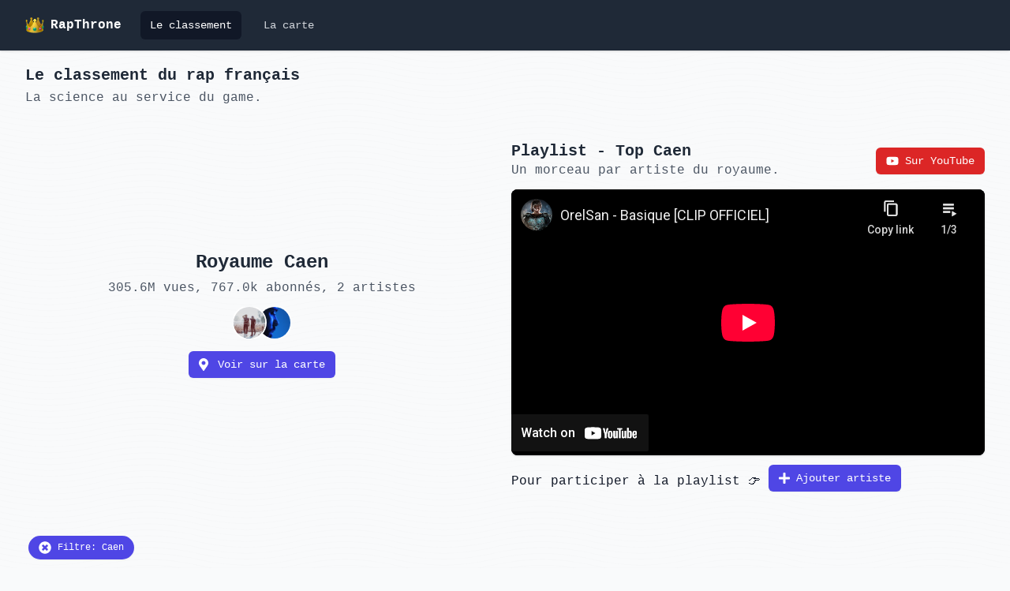

--- FILE ---
content_type: text/html
request_url: https://www.rapthrone.com/?place=ChIJM8kETL1CCkgRWQjQMJ90pT0
body_size: 4009
content:
<!doctype html> <html lang=fr> <head> <meta charset=utf-8> <meta content="width=device-width,initial-scale=1" name=viewport> <meta content="index, follow" name=robots> <script async data-domain=rapthrone.com defer src=https://plausible.io/js/plausible.js></script> <base href="/"> <link href=favicon.png rel=icon type=image/png> <script>__SAPPER__={baseUrl:"",preloaded:[void 0,void 0]};if('serviceWorker' in navigator)navigator.serviceWorker.register('/service-worker.js');(function(){try{eval("async function x(){}");var main="/client/client.8c86823d.js"}catch(e){main="/client/legacy/client.23ccc0d9.js"};var s=document.createElement("script");try{new Function("if(0)import('')")();s.src=main;s.type="module";s.crossOrigin="use-credentials";}catch(e){s.src="/client/shimport@2.0.4.js";s.setAttribute("data-main",main);}document.head.appendChild(s);}());</script> <link rel="stylesheet" href="client/client-7156c1b4.css"><link rel="stylesheet" href="client/numbers-3deca250.css"><link rel="stylesheet" href="client/index-c0c76627.css"> <title>Le classement du rap game - RapThrone</title><link rel="canonical" href="https://www.rapthrone.com/" data-svelte="svelte-1mds0yf"><meta property="og:type" content="website" data-svelte="svelte-1mds0yf"><meta property="og:url" content="https://www.rapthrone.com/" data-svelte="svelte-1mds0yf"><meta property="og:image" content="https://www.rapthrone.com/og-image.jpg" data-svelte="svelte-1mds0yf"><meta name="twitter:card" content="summary_large_image" data-svelte="svelte-1mds0yf"><meta name="twitter:image" content="https://www.rapthrone.com/og-image.jpg" data-svelte="svelte-1mds0yf"><meta property="og:title" content="Le classement du rap game - RapThrone" data-svelte="svelte-v3f2st"><meta name="twitter:title" content="Le classement du rap game - RapThrone" data-svelte="svelte-v3f2st"><meta property="og:description" content="Qui est le boss du rap game en 2021 ? Découvre les classements et Top playlists par région, ville ou quartier." data-svelte="svelte-v3f2st"><meta name="twitter:description" content="Qui est le boss du rap game en 2021 ? Découvre les classements et Top playlists par région, ville ou quartier." data-svelte="svelte-v3f2st"> </head> <body> <div id=sapper>





<nav class="bg-gray-800 fixed z-50 w-full shadow"><div class="max-w-7xl mx-auto px-4 sm:px-6 lg:px-8"><div class="flex justify-between h-16"><div class="flex"><div class="-ml-2 mr-2 flex items-center md:hidden">
          <button type="button" class="inline-flex items-center justify-center p-2 rounded-md text-gray-400 hover:text-white hover:bg-gray-700 focus:outline-none focus:ring-2 focus:ring-inset focus:ring-white" aria-controls="mobile-menu" aria-expanded="false"><span class="sr-only">Open main menu</span>
            
            
            <svg class="block h-6 w-6" xmlns="http://www.w3.org/2000/svg" fill="none" viewBox="0 0 24 24" stroke="currentColor" aria-hidden="true"><path stroke-linecap="round" stroke-linejoin="round" stroke-width="2" d="M4 6h16M4 12h16M4 18h16"></path></svg>
            
            
            <svg class="hidden h-6 w-6" xmlns="http://www.w3.org/2000/svg" fill="none" viewBox="0 0 24 24" stroke="currentColor" aria-hidden="true"><path stroke-linecap="round" stroke-linejoin="round" stroke-width="2" d="M6 18L18 6M6 6l12 12"></path></svg></button></div>
        <div class="flex-shrink-0 flex items-center text-white"><a href="/" class="flex items-center h-8 w-auto"><img class="inline-block" src="/favicon.png" alt="Crown" style="height:24px">
            <span class="ml-2 font-semibold antialiased">RapThrone</span></a></div>
        <div class="hidden md:ml-6 md:flex md:items-center md:space-x-4"><a href="/" class="px-3 py-2 rounded-md text-sm font-medium selected svelte-510av3">Le classement
          </a>
          <a href="/carte" class="px-3 py-2 rounded-md text-sm font-medium unselected svelte-510av3">La carte
          </a></div></div></div></div>

  
  <div class="md:hidden hidden" id="mobile-menu"><div class="px-2 pt-2 pb-3 space-y-1 sm:px-3"><a href="/" class="block px-3 py-2 rounded-md text-base font-medium selected svelte-510av3">Le classement
      </a></div>
    <div class="px-2 pt-2 pb-3 space-y-1 sm:px-3"><a href="/carte" class="block px-3 py-2 rounded-md text-base font-medium unselected svelte-510av3">La carte
      </a></div></div>
</nav>

  <div class="max-w-7xl mx-auto sm:px-6 lg:px-8 pt-16 pb-10">
    

<div><div class="lg:px-0 px-3 mb-5 mt-5"><h3 class="title text-xl">Le classement du rap français</h3>
    <p class="mt-1 text-gray-600">La science au service du game.</p></div>

  <div class="lg:flex lg:items-center lg:space-x-4 lg:mt-10 mt-14 mb-14"><div class="flex-1 lg:px-0 px-3"><div class="text-center"><h3 class="text-2xl title">Royaume Orsay</h3>
          <div class="mt-2 text-gray-600"><div><span class="whitespace-nowrap">314.9M vues</span>,
  <span class="whitespace-nowrap">566.0k abonnés</span>, <span class="whitespace-nowrap">1 artiste</span>
</div></div>
          <div class="mt-3 inline-block"><div class="flex -space-x-2 relative z-0 overflow-hidden"><a href="https://www.youtube.com/channel/UCUehgCa4oXHyKKSPs0KPEkw" target="_blank"><img class="relative inline-block h-10 w-10 rounded-full ring-2 ring-white" style="z-index:6" src="https://yt3.ggpht.com/ytc/AAUvwngFfAMLVFs_Spgw17iQFtxwPqoVZVhsgjP7Pdm-=s88-c-k-c0x00ffffff-no-rj-mo" alt="">
        </a></div></div>
          <div class="mt-4"><a class="button-2-primary" href="/carte"><svg version="1.1" class="fa-icon  svelte-19a88nv" width="12" height="16" role="presentation" viewBox="0 0 384 512" style="">
    <path key="path-0" d="M172.268 501.67C26.97 291.031 0 269.413 0 192 0 85.961 85.961 0 192 0s192 85.961 192 192c0 77.413-26.97 99.031-172.268 309.67-9.535 13.774-29.93 13.773-39.464 0zM192 272c44.183 0 80-35.817 80-80s-35.817-80-80-80-80 35.817-80 80 35.817 80 80 80z"></path>
      
      
  
</svg>
              <span class="ml-3">Voir sur la carte</span></a></div></div></div>

    <div class="flex-1 lg:mt-0 mt-16"><div class="flex items-center place-content-between lg:px-0 px-3 mt-1 mb-3"><div><p class="title text-xl">Playlist - Top Orsay</p>
            <p class="text-gray-600">Un morceau par artiste du royaume.</p></div>
          <div class="ml-4 md:inline-block hidden"><a href="https://www.youtube.com/playlist?list=PLro0QK7yYlBATO7XL5OAuWvNJC5uIwpH_" target="_blank" class="button-2-youtube"><svg version="1.1" class="fa-icon  svelte-19a88nv" width="16" height="14.222222222222221" role="presentation" viewBox="0 0 576 512" style="vertical-align: text-top">
    <path key="path-0" d="M549.655 124.083c-6.281-23.65-24.787-42.276-48.284-48.597C458.781 64 288 64 288 64S117.22 64 74.629 75.486c-23.497 6.322-42.003 24.947-48.284 48.597-11.412 42.867-11.412 132.305-11.412 132.305s0 89.438 11.412 132.305c6.281 23.65 24.787 41.5 48.284 47.821C117.22 448 288 448 288 448s170.78 0 213.371-11.486c23.497-6.321 42.003-24.171 48.284-47.821 11.412-42.867 11.412-132.305 11.412-132.305s0-89.438-11.412-132.305zm-317.51 213.508V175.185l142.739 81.205-142.739 81.201z"></path>
      
      
  
</svg>
                <span class="ml-2">Sur YouTube</span></a></div></div>
        <div class="shadow sm:rounded-lg w-full"></div>
        <div class="lg:px-0 px-3 leading-6 text-gray-900 md:mt-3 mt-4">Pour participer à la playlist <span class="md:inline-block hidden">👉 <a class="button-2-primary" href="/artistes/ajouter?place=ChIJM8kETL1CCkgRWQjQMJ90pT0"><svg version="1.1" class="fa-icon  svelte-19a88nv" width="14" height="16" role="presentation" viewBox="0 0 448 512" style="">
    <path key="path-0" d="M416 208H272V64c0-17.67-14.33-32-32-32h-32c-17.67 0-32 14.33-32 32v144H32c-17.67 0-32 14.33-32 32v32c0 17.67 14.33 32 32 32h144v144c0 17.67 14.33 32 32 32h32c17.67 0 32-14.33 32-32V304h144c17.67 0 32-14.33 32-32v-32c0-17.67-14.33-32-32-32z"></path>
      
      
  
</svg>
              <span class="ml-2">Ajouter artiste</span></a></span></div>
        <div class="md:hidden flex mt-3"><span class="mx-auto">👉 <a class="button-2-primary" href="/artistes/ajouter?place=ChIJM8kETL1CCkgRWQjQMJ90pT0"><svg version="1.1" class="fa-icon  svelte-19a88nv" width="14" height="16" role="presentation" viewBox="0 0 448 512" style="">
    <path key="path-0" d="M416 208H272V64c0-17.67-14.33-32-32-32h-32c-17.67 0-32 14.33-32 32v144H32c-17.67 0-32 14.33-32 32v32c0 17.67 14.33 32 32 32h144v144c0 17.67 14.33 32 32 32h32c17.67 0 32-14.33 32-32V304h144c17.67 0 32-14.33 32-32v-32c0-17.67-14.33-32-32-32z"></path>
      
      
  
</svg>
              <span class="ml-2">Ajouter artiste</span></a> 👈
          </span></div></div></div>

  <div class="flex"><div class="flex-1 "><div class="mb-3"><a sapper:noscroll class="ml-1 mb-3 inline-flex items-center px-3 py-1.5 border border-transparent text-xs rounded-full shadow-sm text-white bg-indigo-600 hover:bg-indigo-700 focus:outline-none focus:ring-2 focus:ring-offset-2 focus:ring-indigo-500" href="/"><svg version="1.1" class="fa-icon  svelte-19a88nv" width="16" height="16" role="presentation" viewBox="0 0 512 512" style="">
    <path key="path-0" d="M256 8C119 8 8 119 8 256s111 248 248 248 248-111 248-248S393 8 256 8zm121.6 313.1c4.7 4.7 4.7 12.3 0 17L338 377.6c-4.7 4.7-12.3 4.7-17 0L256 312l-65.1 65.6c-4.7 4.7-12.3 4.7-17 0L134.4 338c-4.7-4.7-4.7-12.3 0-17l65.6-65-65.6-65.1c-4.7-4.7-4.7-12.3 0-17l39.6-39.6c4.7-4.7 12.3-4.7 17 0l65 65.7 65.1-65.6c4.7-4.7 12.3-4.7 17 0l39.6 39.6c4.7 4.7 4.7 12.3 0 17L312 256l65.6 65.1z"></path>
      
      
  
</svg>
    <div class="ml-2">Filtre: Caen</div></a>
<div class="flex"><span class="flex-1 z-10"><div class="sm:hidden"><label for="tabs" class="sr-only">Select a tab</label>
  
  <select id="tabs" name="tabs" class="block w-full focus:ring-indigo-500 focus:border-indigo-500 border-gray-300 rounded-md" value="artist"><option value="spot">Spots</option><option value="artist">Artistes</option></select></div>
<div class="hidden sm:block"><nav class="relative z-0 rounded-lg shadow flex divide-x divide-gray-200" aria-label="Tabs"><a sapper:noscroll class="group relative min-w-0 flex-1 overflow-hidden bg-white py-4 px-4 text-sm font-medium text-center hover:bg-gray-50 focus:z-10
		tab-unselected svelte-1b871ve rounded-left" href="/?place=ChIJM8kETL1CCkgRWQjQMJ90pT0&amp;agg=spot"><span>Spots</span>
        <span aria-hidden="true" class="absolute inset-x-0 bottom-0 h-0.5
		  bg-transparent"></span>
      </a><a sapper:noscroll class="group relative min-w-0 flex-1 overflow-hidden bg-white py-4 px-4 text-sm font-medium text-center hover:bg-gray-50 focus:z-10
		tab-selected svelte-1b871ve  rounded-right" href="/?place=ChIJM8kETL1CCkgRWQjQMJ90pT0&amp;agg=artist"><span>Artistes</span>
        <span aria-hidden="true" class="absolute inset-x-0 bottom-0 h-0.5
		  bg-indigo-500"></span>
      </a></nav>
</div></span>
  <a href="/artistes/ajouter?place=ChIJM8kETL1CCkgRWQjQMJ90pT0&amp;agg=artist" class="text-white bg-indigo-600 pl-5 pr-3.5 hover:bg-indigo-700 rounded-r-lg shadow -ml-1.5 inline-flex place-items-center"><svg version="1.1" class="fa-icon  svelte-19a88nv" width="14" height="16" role="presentation" viewBox="0 0 448 512" style="">
    <path key="path-0" d="M416 208H272V64c0-17.67-14.33-32-32-32h-32c-17.67 0-32 14.33-32 32v144H32c-17.67 0-32 14.33-32 32v32c0 17.67 14.33 32 32 32h144v144c0 17.67 14.33 32 32 32h32c17.67 0 32-14.33 32-32V304h144c17.67 0 32-14.33 32-32v-32c0-17.67-14.33-32-32-32z"></path>
      
      
  
</svg></a>
</div></div>

      <div class="bg-white shadow overflow-hidden sm:rounded-md"><ul class="divide-y divide-gray-200"><li><div class="block"><div class="px-4 py-4 flex items-center sm:px-6"><div class="flex-shrink-0 mr-4"><a href="https://www.youtube.com/channel/UCUehgCa4oXHyKKSPs0KPEkw" target="_blank"><img class="h-12 w-12 rounded-full" src="https://yt3.ggpht.com/ytc/AAUvwngFfAMLVFs_Spgw17iQFtxwPqoVZVhsgjP7Pdm-=s88-c-k-c0x00ffffff-no-rj-mo" alt="">
              </a></div>
            <div class="min-w-0 flex-1 sm:flex sm:items-center sm:justify-between"><div><div class="flex text-indigo-600 items-center antialiased"><p class="mr-1 font-semibold antialiased text-gray-600">1.
                  </p>
                  <p class="font-semibold antialiased">Diam&#39;s officiel</p>
                  <p class="text-sm ml-2 text-gray-600 inline-block whitespace-nowrap">👑371.5
                  </p></div>

                <div class="mb-2 text-sm text-gray-600"><a class="underline" href="/?place=ChIJ53SXHQ3W5UcRnUvGJHkMGbM">Mondétour</a>, <a class="underline" href="/?place=ChIJzTVrmB3W5UcRAEOLaMOCCwQ">Orsay</a>, <a class="underline" href="/?place=ChIJH3mvlvjP5UcRMCuLaMOCCwM">Essonne</a>, <a class="underline" href="/?place=ChIJF4ymA8Th5UcRcCWLaMOCCwE">Île-de-France</a>, <a class="underline" href="/?place=ChIJMVd4MymgVA0R99lHx5Y__Ws">France</a></div>

                <div class="text-sm"><div><span class="whitespace-nowrap">314.9M vues</span>,
  <span class="whitespace-nowrap">566.0k abonnés</span>
</div>
                </div></div>
              <div class="mt-4 flex-shrink-0 sm:mt-0 md:ml-6"><a href="https://www.youtube.com/watch?v=TwhoaPgBwI8&list=PLro0QK7yYlBC0VUbhbDThBmqhMEwO7pJ7" target="_blank" class="button-2-youtube"><svg version="1.1" class="fa-icon  svelte-19a88nv" width="16" height="14.222222222222221" role="presentation" viewBox="0 0 576 512" style="vertical-align: text-top">
    <path key="path-0" d="M549.655 124.083c-6.281-23.65-24.787-42.276-48.284-48.597C458.781 64 288 64 288 64S117.22 64 74.629 75.486c-23.497 6.322-42.003 24.947-48.284 48.597-11.412 42.867-11.412 132.305-11.412 132.305s0 89.438 11.412 132.305c6.281 23.65 24.787 41.5 48.284 47.821C117.22 448 288 448 288 448s170.78 0 213.371-11.486c23.497-6.321 42.003-24.171 48.284-47.821 11.412-42.867 11.412-132.305 11.412-132.305s0-89.438-11.412-132.305zm-317.51 213.508V175.185l142.739 81.205-142.739 81.201z"></path>
      
      
  
</svg>
                    <span class="ml-2">Meilleur morceau</span></a>
                </div></div>
          </div></div>
      </li></ul>
</div></div></div>
</div></div>

<div class="notifications"><div class="position-top-left svelte-w16smm">
    </div><div class="position-top-center svelte-w16smm">
    </div><div class="position-top-right svelte-w16smm">
    </div><div class="position-bottom-left svelte-w16smm">
    </div><div class="position-bottom-center svelte-w16smm">
    </div><div class="position-bottom-right svelte-w16smm">
    </div></div></div> 

--- FILE ---
content_type: text/html; charset=utf-8
request_url: https://www.youtube-nocookie.com/embed/?loop=1&enablejsapi=1&origin=https%3A%2F%2Fwww.rapthrone.com&widgetid=1&forigin=https%3A%2F%2Fwww.rapthrone.com%2F%3Fplace%3DChIJM8kETL1CCkgRWQjQMJ90pT0&aoriginsup=1&vf=6
body_size: 45013
content:
<!DOCTYPE html><html lang="en" dir="ltr" data-cast-api-enabled="true"><head><meta name="viewport" content="width=device-width, initial-scale=1"><meta name="robots" content="noindex"><script nonce="3H12mLMUWnGrSNypiBPzCw">if ('undefined' == typeof Symbol || 'undefined' == typeof Symbol.iterator) {delete Array.prototype.entries;}</script><style name="www-roboto" nonce="GNis64pBi37mVS9P-xyo7g">@font-face{font-family:'Roboto';font-style:normal;font-weight:400;font-stretch:100%;src:url(//fonts.gstatic.com/s/roboto/v48/KFO7CnqEu92Fr1ME7kSn66aGLdTylUAMa3GUBHMdazTgWw.woff2)format('woff2');unicode-range:U+0460-052F,U+1C80-1C8A,U+20B4,U+2DE0-2DFF,U+A640-A69F,U+FE2E-FE2F;}@font-face{font-family:'Roboto';font-style:normal;font-weight:400;font-stretch:100%;src:url(//fonts.gstatic.com/s/roboto/v48/KFO7CnqEu92Fr1ME7kSn66aGLdTylUAMa3iUBHMdazTgWw.woff2)format('woff2');unicode-range:U+0301,U+0400-045F,U+0490-0491,U+04B0-04B1,U+2116;}@font-face{font-family:'Roboto';font-style:normal;font-weight:400;font-stretch:100%;src:url(//fonts.gstatic.com/s/roboto/v48/KFO7CnqEu92Fr1ME7kSn66aGLdTylUAMa3CUBHMdazTgWw.woff2)format('woff2');unicode-range:U+1F00-1FFF;}@font-face{font-family:'Roboto';font-style:normal;font-weight:400;font-stretch:100%;src:url(//fonts.gstatic.com/s/roboto/v48/KFO7CnqEu92Fr1ME7kSn66aGLdTylUAMa3-UBHMdazTgWw.woff2)format('woff2');unicode-range:U+0370-0377,U+037A-037F,U+0384-038A,U+038C,U+038E-03A1,U+03A3-03FF;}@font-face{font-family:'Roboto';font-style:normal;font-weight:400;font-stretch:100%;src:url(//fonts.gstatic.com/s/roboto/v48/KFO7CnqEu92Fr1ME7kSn66aGLdTylUAMawCUBHMdazTgWw.woff2)format('woff2');unicode-range:U+0302-0303,U+0305,U+0307-0308,U+0310,U+0312,U+0315,U+031A,U+0326-0327,U+032C,U+032F-0330,U+0332-0333,U+0338,U+033A,U+0346,U+034D,U+0391-03A1,U+03A3-03A9,U+03B1-03C9,U+03D1,U+03D5-03D6,U+03F0-03F1,U+03F4-03F5,U+2016-2017,U+2034-2038,U+203C,U+2040,U+2043,U+2047,U+2050,U+2057,U+205F,U+2070-2071,U+2074-208E,U+2090-209C,U+20D0-20DC,U+20E1,U+20E5-20EF,U+2100-2112,U+2114-2115,U+2117-2121,U+2123-214F,U+2190,U+2192,U+2194-21AE,U+21B0-21E5,U+21F1-21F2,U+21F4-2211,U+2213-2214,U+2216-22FF,U+2308-230B,U+2310,U+2319,U+231C-2321,U+2336-237A,U+237C,U+2395,U+239B-23B7,U+23D0,U+23DC-23E1,U+2474-2475,U+25AF,U+25B3,U+25B7,U+25BD,U+25C1,U+25CA,U+25CC,U+25FB,U+266D-266F,U+27C0-27FF,U+2900-2AFF,U+2B0E-2B11,U+2B30-2B4C,U+2BFE,U+3030,U+FF5B,U+FF5D,U+1D400-1D7FF,U+1EE00-1EEFF;}@font-face{font-family:'Roboto';font-style:normal;font-weight:400;font-stretch:100%;src:url(//fonts.gstatic.com/s/roboto/v48/KFO7CnqEu92Fr1ME7kSn66aGLdTylUAMaxKUBHMdazTgWw.woff2)format('woff2');unicode-range:U+0001-000C,U+000E-001F,U+007F-009F,U+20DD-20E0,U+20E2-20E4,U+2150-218F,U+2190,U+2192,U+2194-2199,U+21AF,U+21E6-21F0,U+21F3,U+2218-2219,U+2299,U+22C4-22C6,U+2300-243F,U+2440-244A,U+2460-24FF,U+25A0-27BF,U+2800-28FF,U+2921-2922,U+2981,U+29BF,U+29EB,U+2B00-2BFF,U+4DC0-4DFF,U+FFF9-FFFB,U+10140-1018E,U+10190-1019C,U+101A0,U+101D0-101FD,U+102E0-102FB,U+10E60-10E7E,U+1D2C0-1D2D3,U+1D2E0-1D37F,U+1F000-1F0FF,U+1F100-1F1AD,U+1F1E6-1F1FF,U+1F30D-1F30F,U+1F315,U+1F31C,U+1F31E,U+1F320-1F32C,U+1F336,U+1F378,U+1F37D,U+1F382,U+1F393-1F39F,U+1F3A7-1F3A8,U+1F3AC-1F3AF,U+1F3C2,U+1F3C4-1F3C6,U+1F3CA-1F3CE,U+1F3D4-1F3E0,U+1F3ED,U+1F3F1-1F3F3,U+1F3F5-1F3F7,U+1F408,U+1F415,U+1F41F,U+1F426,U+1F43F,U+1F441-1F442,U+1F444,U+1F446-1F449,U+1F44C-1F44E,U+1F453,U+1F46A,U+1F47D,U+1F4A3,U+1F4B0,U+1F4B3,U+1F4B9,U+1F4BB,U+1F4BF,U+1F4C8-1F4CB,U+1F4D6,U+1F4DA,U+1F4DF,U+1F4E3-1F4E6,U+1F4EA-1F4ED,U+1F4F7,U+1F4F9-1F4FB,U+1F4FD-1F4FE,U+1F503,U+1F507-1F50B,U+1F50D,U+1F512-1F513,U+1F53E-1F54A,U+1F54F-1F5FA,U+1F610,U+1F650-1F67F,U+1F687,U+1F68D,U+1F691,U+1F694,U+1F698,U+1F6AD,U+1F6B2,U+1F6B9-1F6BA,U+1F6BC,U+1F6C6-1F6CF,U+1F6D3-1F6D7,U+1F6E0-1F6EA,U+1F6F0-1F6F3,U+1F6F7-1F6FC,U+1F700-1F7FF,U+1F800-1F80B,U+1F810-1F847,U+1F850-1F859,U+1F860-1F887,U+1F890-1F8AD,U+1F8B0-1F8BB,U+1F8C0-1F8C1,U+1F900-1F90B,U+1F93B,U+1F946,U+1F984,U+1F996,U+1F9E9,U+1FA00-1FA6F,U+1FA70-1FA7C,U+1FA80-1FA89,U+1FA8F-1FAC6,U+1FACE-1FADC,U+1FADF-1FAE9,U+1FAF0-1FAF8,U+1FB00-1FBFF;}@font-face{font-family:'Roboto';font-style:normal;font-weight:400;font-stretch:100%;src:url(//fonts.gstatic.com/s/roboto/v48/KFO7CnqEu92Fr1ME7kSn66aGLdTylUAMa3OUBHMdazTgWw.woff2)format('woff2');unicode-range:U+0102-0103,U+0110-0111,U+0128-0129,U+0168-0169,U+01A0-01A1,U+01AF-01B0,U+0300-0301,U+0303-0304,U+0308-0309,U+0323,U+0329,U+1EA0-1EF9,U+20AB;}@font-face{font-family:'Roboto';font-style:normal;font-weight:400;font-stretch:100%;src:url(//fonts.gstatic.com/s/roboto/v48/KFO7CnqEu92Fr1ME7kSn66aGLdTylUAMa3KUBHMdazTgWw.woff2)format('woff2');unicode-range:U+0100-02BA,U+02BD-02C5,U+02C7-02CC,U+02CE-02D7,U+02DD-02FF,U+0304,U+0308,U+0329,U+1D00-1DBF,U+1E00-1E9F,U+1EF2-1EFF,U+2020,U+20A0-20AB,U+20AD-20C0,U+2113,U+2C60-2C7F,U+A720-A7FF;}@font-face{font-family:'Roboto';font-style:normal;font-weight:400;font-stretch:100%;src:url(//fonts.gstatic.com/s/roboto/v48/KFO7CnqEu92Fr1ME7kSn66aGLdTylUAMa3yUBHMdazQ.woff2)format('woff2');unicode-range:U+0000-00FF,U+0131,U+0152-0153,U+02BB-02BC,U+02C6,U+02DA,U+02DC,U+0304,U+0308,U+0329,U+2000-206F,U+20AC,U+2122,U+2191,U+2193,U+2212,U+2215,U+FEFF,U+FFFD;}@font-face{font-family:'Roboto';font-style:normal;font-weight:500;font-stretch:100%;src:url(//fonts.gstatic.com/s/roboto/v48/KFO7CnqEu92Fr1ME7kSn66aGLdTylUAMa3GUBHMdazTgWw.woff2)format('woff2');unicode-range:U+0460-052F,U+1C80-1C8A,U+20B4,U+2DE0-2DFF,U+A640-A69F,U+FE2E-FE2F;}@font-face{font-family:'Roboto';font-style:normal;font-weight:500;font-stretch:100%;src:url(//fonts.gstatic.com/s/roboto/v48/KFO7CnqEu92Fr1ME7kSn66aGLdTylUAMa3iUBHMdazTgWw.woff2)format('woff2');unicode-range:U+0301,U+0400-045F,U+0490-0491,U+04B0-04B1,U+2116;}@font-face{font-family:'Roboto';font-style:normal;font-weight:500;font-stretch:100%;src:url(//fonts.gstatic.com/s/roboto/v48/KFO7CnqEu92Fr1ME7kSn66aGLdTylUAMa3CUBHMdazTgWw.woff2)format('woff2');unicode-range:U+1F00-1FFF;}@font-face{font-family:'Roboto';font-style:normal;font-weight:500;font-stretch:100%;src:url(//fonts.gstatic.com/s/roboto/v48/KFO7CnqEu92Fr1ME7kSn66aGLdTylUAMa3-UBHMdazTgWw.woff2)format('woff2');unicode-range:U+0370-0377,U+037A-037F,U+0384-038A,U+038C,U+038E-03A1,U+03A3-03FF;}@font-face{font-family:'Roboto';font-style:normal;font-weight:500;font-stretch:100%;src:url(//fonts.gstatic.com/s/roboto/v48/KFO7CnqEu92Fr1ME7kSn66aGLdTylUAMawCUBHMdazTgWw.woff2)format('woff2');unicode-range:U+0302-0303,U+0305,U+0307-0308,U+0310,U+0312,U+0315,U+031A,U+0326-0327,U+032C,U+032F-0330,U+0332-0333,U+0338,U+033A,U+0346,U+034D,U+0391-03A1,U+03A3-03A9,U+03B1-03C9,U+03D1,U+03D5-03D6,U+03F0-03F1,U+03F4-03F5,U+2016-2017,U+2034-2038,U+203C,U+2040,U+2043,U+2047,U+2050,U+2057,U+205F,U+2070-2071,U+2074-208E,U+2090-209C,U+20D0-20DC,U+20E1,U+20E5-20EF,U+2100-2112,U+2114-2115,U+2117-2121,U+2123-214F,U+2190,U+2192,U+2194-21AE,U+21B0-21E5,U+21F1-21F2,U+21F4-2211,U+2213-2214,U+2216-22FF,U+2308-230B,U+2310,U+2319,U+231C-2321,U+2336-237A,U+237C,U+2395,U+239B-23B7,U+23D0,U+23DC-23E1,U+2474-2475,U+25AF,U+25B3,U+25B7,U+25BD,U+25C1,U+25CA,U+25CC,U+25FB,U+266D-266F,U+27C0-27FF,U+2900-2AFF,U+2B0E-2B11,U+2B30-2B4C,U+2BFE,U+3030,U+FF5B,U+FF5D,U+1D400-1D7FF,U+1EE00-1EEFF;}@font-face{font-family:'Roboto';font-style:normal;font-weight:500;font-stretch:100%;src:url(//fonts.gstatic.com/s/roboto/v48/KFO7CnqEu92Fr1ME7kSn66aGLdTylUAMaxKUBHMdazTgWw.woff2)format('woff2');unicode-range:U+0001-000C,U+000E-001F,U+007F-009F,U+20DD-20E0,U+20E2-20E4,U+2150-218F,U+2190,U+2192,U+2194-2199,U+21AF,U+21E6-21F0,U+21F3,U+2218-2219,U+2299,U+22C4-22C6,U+2300-243F,U+2440-244A,U+2460-24FF,U+25A0-27BF,U+2800-28FF,U+2921-2922,U+2981,U+29BF,U+29EB,U+2B00-2BFF,U+4DC0-4DFF,U+FFF9-FFFB,U+10140-1018E,U+10190-1019C,U+101A0,U+101D0-101FD,U+102E0-102FB,U+10E60-10E7E,U+1D2C0-1D2D3,U+1D2E0-1D37F,U+1F000-1F0FF,U+1F100-1F1AD,U+1F1E6-1F1FF,U+1F30D-1F30F,U+1F315,U+1F31C,U+1F31E,U+1F320-1F32C,U+1F336,U+1F378,U+1F37D,U+1F382,U+1F393-1F39F,U+1F3A7-1F3A8,U+1F3AC-1F3AF,U+1F3C2,U+1F3C4-1F3C6,U+1F3CA-1F3CE,U+1F3D4-1F3E0,U+1F3ED,U+1F3F1-1F3F3,U+1F3F5-1F3F7,U+1F408,U+1F415,U+1F41F,U+1F426,U+1F43F,U+1F441-1F442,U+1F444,U+1F446-1F449,U+1F44C-1F44E,U+1F453,U+1F46A,U+1F47D,U+1F4A3,U+1F4B0,U+1F4B3,U+1F4B9,U+1F4BB,U+1F4BF,U+1F4C8-1F4CB,U+1F4D6,U+1F4DA,U+1F4DF,U+1F4E3-1F4E6,U+1F4EA-1F4ED,U+1F4F7,U+1F4F9-1F4FB,U+1F4FD-1F4FE,U+1F503,U+1F507-1F50B,U+1F50D,U+1F512-1F513,U+1F53E-1F54A,U+1F54F-1F5FA,U+1F610,U+1F650-1F67F,U+1F687,U+1F68D,U+1F691,U+1F694,U+1F698,U+1F6AD,U+1F6B2,U+1F6B9-1F6BA,U+1F6BC,U+1F6C6-1F6CF,U+1F6D3-1F6D7,U+1F6E0-1F6EA,U+1F6F0-1F6F3,U+1F6F7-1F6FC,U+1F700-1F7FF,U+1F800-1F80B,U+1F810-1F847,U+1F850-1F859,U+1F860-1F887,U+1F890-1F8AD,U+1F8B0-1F8BB,U+1F8C0-1F8C1,U+1F900-1F90B,U+1F93B,U+1F946,U+1F984,U+1F996,U+1F9E9,U+1FA00-1FA6F,U+1FA70-1FA7C,U+1FA80-1FA89,U+1FA8F-1FAC6,U+1FACE-1FADC,U+1FADF-1FAE9,U+1FAF0-1FAF8,U+1FB00-1FBFF;}@font-face{font-family:'Roboto';font-style:normal;font-weight:500;font-stretch:100%;src:url(//fonts.gstatic.com/s/roboto/v48/KFO7CnqEu92Fr1ME7kSn66aGLdTylUAMa3OUBHMdazTgWw.woff2)format('woff2');unicode-range:U+0102-0103,U+0110-0111,U+0128-0129,U+0168-0169,U+01A0-01A1,U+01AF-01B0,U+0300-0301,U+0303-0304,U+0308-0309,U+0323,U+0329,U+1EA0-1EF9,U+20AB;}@font-face{font-family:'Roboto';font-style:normal;font-weight:500;font-stretch:100%;src:url(//fonts.gstatic.com/s/roboto/v48/KFO7CnqEu92Fr1ME7kSn66aGLdTylUAMa3KUBHMdazTgWw.woff2)format('woff2');unicode-range:U+0100-02BA,U+02BD-02C5,U+02C7-02CC,U+02CE-02D7,U+02DD-02FF,U+0304,U+0308,U+0329,U+1D00-1DBF,U+1E00-1E9F,U+1EF2-1EFF,U+2020,U+20A0-20AB,U+20AD-20C0,U+2113,U+2C60-2C7F,U+A720-A7FF;}@font-face{font-family:'Roboto';font-style:normal;font-weight:500;font-stretch:100%;src:url(//fonts.gstatic.com/s/roboto/v48/KFO7CnqEu92Fr1ME7kSn66aGLdTylUAMa3yUBHMdazQ.woff2)format('woff2');unicode-range:U+0000-00FF,U+0131,U+0152-0153,U+02BB-02BC,U+02C6,U+02DA,U+02DC,U+0304,U+0308,U+0329,U+2000-206F,U+20AC,U+2122,U+2191,U+2193,U+2212,U+2215,U+FEFF,U+FFFD;}</style><script name="www-roboto" nonce="3H12mLMUWnGrSNypiBPzCw">if (document.fonts && document.fonts.load) {document.fonts.load("400 10pt Roboto", "E"); document.fonts.load("500 10pt Roboto", "E");}</script><link rel="stylesheet" href="/s/player/c9168c90/www-player.css" name="www-player" nonce="GNis64pBi37mVS9P-xyo7g"><style nonce="GNis64pBi37mVS9P-xyo7g">html {overflow: hidden;}body {font: 12px Roboto, Arial, sans-serif; background-color: #000; color: #fff; height: 100%; width: 100%; overflow: hidden; position: absolute; margin: 0; padding: 0;}#player {width: 100%; height: 100%;}h1 {text-align: center; color: #fff;}h3 {margin-top: 6px; margin-bottom: 3px;}.player-unavailable {position: absolute; top: 0; left: 0; right: 0; bottom: 0; padding: 25px; font-size: 13px; background: url(/img/meh7.png) 50% 65% no-repeat;}.player-unavailable .message {text-align: left; margin: 0 -5px 15px; padding: 0 5px 14px; border-bottom: 1px solid #888; font-size: 19px; font-weight: normal;}.player-unavailable a {color: #167ac6; text-decoration: none;}</style><script nonce="3H12mLMUWnGrSNypiBPzCw">var ytcsi={gt:function(n){n=(n||"")+"data_";return ytcsi[n]||(ytcsi[n]={tick:{},info:{},gel:{preLoggedGelInfos:[]}})},now:window.performance&&window.performance.timing&&window.performance.now&&window.performance.timing.navigationStart?function(){return window.performance.timing.navigationStart+window.performance.now()}:function(){return(new Date).getTime()},tick:function(l,t,n){var ticks=ytcsi.gt(n).tick;var v=t||ytcsi.now();if(ticks[l]){ticks["_"+l]=ticks["_"+l]||[ticks[l]];ticks["_"+l].push(v)}ticks[l]=
v},info:function(k,v,n){ytcsi.gt(n).info[k]=v},infoGel:function(p,n){ytcsi.gt(n).gel.preLoggedGelInfos.push(p)},setStart:function(t,n){ytcsi.tick("_start",t,n)}};
(function(w,d){function isGecko(){if(!w.navigator)return false;try{if(w.navigator.userAgentData&&w.navigator.userAgentData.brands&&w.navigator.userAgentData.brands.length){var brands=w.navigator.userAgentData.brands;var i=0;for(;i<brands.length;i++)if(brands[i]&&brands[i].brand==="Firefox")return true;return false}}catch(e){setTimeout(function(){throw e;})}if(!w.navigator.userAgent)return false;var ua=w.navigator.userAgent;return ua.indexOf("Gecko")>0&&ua.toLowerCase().indexOf("webkit")<0&&ua.indexOf("Edge")<
0&&ua.indexOf("Trident")<0&&ua.indexOf("MSIE")<0}ytcsi.setStart(w.performance?w.performance.timing.responseStart:null);var isPrerender=(d.visibilityState||d.webkitVisibilityState)=="prerender";var vName=!d.visibilityState&&d.webkitVisibilityState?"webkitvisibilitychange":"visibilitychange";if(isPrerender){var startTick=function(){ytcsi.setStart();d.removeEventListener(vName,startTick)};d.addEventListener(vName,startTick,false)}if(d.addEventListener)d.addEventListener(vName,function(){ytcsi.tick("vc")},
false);if(isGecko()){var isHidden=(d.visibilityState||d.webkitVisibilityState)=="hidden";if(isHidden)ytcsi.tick("vc")}var slt=function(el,t){setTimeout(function(){var n=ytcsi.now();el.loadTime=n;if(el.slt)el.slt()},t)};w.__ytRIL=function(el){if(!el.getAttribute("data-thumb"))if(w.requestAnimationFrame)w.requestAnimationFrame(function(){slt(el,0)});else slt(el,16)}})(window,document);
</script><script nonce="3H12mLMUWnGrSNypiBPzCw">var ytcfg={d:function(){return window.yt&&yt.config_||ytcfg.data_||(ytcfg.data_={})},get:function(k,o){return k in ytcfg.d()?ytcfg.d()[k]:o},set:function(){var a=arguments;if(a.length>1)ytcfg.d()[a[0]]=a[1];else{var k;for(k in a[0])ytcfg.d()[k]=a[0][k]}}};
ytcfg.set({"CLIENT_CANARY_STATE":"none","DEVICE":"cbr\u003dChrome\u0026cbrand\u003dapple\u0026cbrver\u003d131.0.0.0\u0026ceng\u003dWebKit\u0026cengver\u003d537.36\u0026cos\u003dMacintosh\u0026cosver\u003d10_15_7\u0026cplatform\u003dDESKTOP","EVENT_ID":"tRp1acGoJI7X_bkPk4nEUA","EXPERIMENT_FLAGS":{"ab_det_apm":true,"ab_det_el_h":true,"ab_det_em_inj":true,"ab_fk_sk_cl":true,"ab_l_sig_st":true,"ab_l_sig_st_e":true,"action_companion_center_align_description":true,"allow_skip_networkless":true,"always_send_and_write":true,"att_web_record_metrics":true,"attmusi":true,"c3_enable_button_impression_logging":true,"c3_watch_page_component":true,"cancel_pending_navs":true,"clean_up_manual_attribution_header":true,"config_age_report_killswitch":true,"cow_optimize_idom_compat":true,"csi_on_gel":true,"delhi_mweb_colorful_sd":true,"delhi_mweb_colorful_sd_v2":true,"deprecate_pair_servlet_enabled":true,"desktop_sparkles_light_cta_button":true,"disable_cached_masthead_data":true,"disable_child_node_auto_formatted_strings":true,"disable_log_to_visitor_layer":true,"disable_pacf_logging_for_memory_limited_tv":true,"embeds_enable_eid_enforcement_for_youtube":true,"embeds_enable_info_panel_dismissal":true,"embeds_enable_pfp_always_unbranded":true,"embeds_muted_autoplay_sound_fix":true,"embeds_serve_es6_client":true,"embeds_web_nwl_disable_nocookie":true,"embeds_web_updated_shorts_definition_fix":true,"enable_active_view_display_ad_renderer_web_home":true,"enable_ad_disclosure_banner_a11y_fix":true,"enable_client_sli_logging":true,"enable_client_streamz_web":true,"enable_client_ve_spec":true,"enable_cloud_save_error_popup_after_retry":true,"enable_dai_sdf_h5_preroll":true,"enable_datasync_id_header_in_web_vss_pings":true,"enable_default_mono_cta_migration_web_client":true,"enable_docked_chat_messages":true,"enable_entity_store_from_dependency_injection":true,"enable_inline_muted_playback_on_web_search":true,"enable_inline_muted_playback_on_web_search_for_vdc":true,"enable_inline_muted_playback_on_web_search_for_vdcb":true,"enable_is_mini_app_page_active_bugfix":true,"enable_logging_first_user_action_after_game_ready":true,"enable_ltc_param_fetch_from_innertube":true,"enable_masthead_mweb_padding_fix":true,"enable_menu_renderer_button_in_mweb_hclr":true,"enable_mini_app_command_handler_mweb_fix":true,"enable_mini_guide_downloads_item":true,"enable_mixed_direction_formatted_strings":true,"enable_mweb_new_caption_language_picker":true,"enable_names_handles_account_switcher":true,"enable_network_request_logging_on_game_events":true,"enable_new_paid_product_placement":true,"enable_open_in_new_tab_icon_for_short_dr_for_desktop_search":true,"enable_open_yt_content":true,"enable_origin_query_parameter_bugfix":true,"enable_pause_ads_on_ytv_html5":true,"enable_payments_purchase_manager":true,"enable_pdp_icon_prefetch":true,"enable_pl_r_si_fa":true,"enable_place_pivot_url":true,"enable_pv_screen_modern_text":true,"enable_removing_navbar_title_on_hashtag_page_mweb":true,"enable_rta_manager":true,"enable_sdf_companion_h5":true,"enable_sdf_dai_h5_midroll":true,"enable_sdf_h5_endemic_mid_post_roll":true,"enable_sdf_on_h5_unplugged_vod_midroll":true,"enable_sdf_shorts_player_bytes_h5":true,"enable_sending_unwrapped_game_audio_as_serialized_metadata":true,"enable_sfv_effect_pivot_url":true,"enable_shorts_new_carousel":true,"enable_skip_ad_guidance_prompt":true,"enable_skippable_ads_for_unplugged_ad_pod":true,"enable_smearing_expansion_dai":true,"enable_time_out_messages":true,"enable_timeline_view_modern_transcript_fe":true,"enable_video_display_compact_button_group_for_desktop_search":true,"enable_web_delhi_icons":true,"enable_web_home_top_landscape_image_layout_level_click":true,"enable_web_tiered_gel":true,"enable_window_constrained_buy_flow_dialog":true,"enable_wiz_queue_effect_and_on_init_initial_runs":true,"enable_ypc_spinners":true,"enable_yt_ata_iframe_authuser":true,"export_networkless_options":true,"export_player_version_to_ytconfig":true,"fill_single_video_with_notify_to_lasr":true,"fix_ad_miniplayer_controls_rendering":true,"fix_ads_tracking_for_swf_config_deprecation_mweb":true,"h5_companion_enable_adcpn_macro_substitution_for_click_pings":true,"h5_inplayer_enable_adcpn_macro_substitution_for_click_pings":true,"h5_reset_cache_and_filter_before_update_masthead":true,"hide_channel_creation_title_for_mweb":true,"high_ccv_client_side_caching_h5":true,"html5_log_trigger_events_with_debug_data":true,"html5_ssdai_enable_media_end_cue_range":true,"il_attach_cache_limit":true,"il_use_view_model_logging_context":true,"is_browser_support_for_webcam_streaming":true,"json_condensed_response":true,"kev_adb_pg":true,"kevlar_gel_error_routing":true,"kevlar_watch_cinematics":true,"live_chat_enable_controller_extraction":true,"live_chat_enable_rta_manager":true,"log_click_with_layer_from_element_in_command_handler":true,"mdx_enable_privacy_disclosure_ui":true,"mdx_load_cast_api_bootstrap_script":true,"medium_progress_bar_modification":true,"migrate_remaining_web_ad_badges_to_innertube":true,"mobile_account_menu_refresh":true,"mweb_account_linking_noapp":true,"mweb_after_render_to_scheduler":true,"mweb_allow_modern_search_suggest_behavior":true,"mweb_animated_actions":true,"mweb_app_upsell_button_direct_to_app":true,"mweb_c3_enable_adaptive_signals":true,"mweb_c3_library_page_enable_recent_shelf":true,"mweb_c3_remove_web_navigation_endpoint_data":true,"mweb_c3_use_canonical_from_player_response":true,"mweb_cinematic_watch":true,"mweb_command_handler":true,"mweb_delay_watch_initial_data":true,"mweb_disable_searchbar_scroll":true,"mweb_enable_browse_chunks":true,"mweb_enable_fine_scrubbing_for_recs":true,"mweb_enable_keto_batch_player_fullscreen":true,"mweb_enable_keto_batch_player_progress_bar":true,"mweb_enable_keto_batch_player_tooltips":true,"mweb_enable_lockup_view_model_for_ucp":true,"mweb_enable_mix_panel_title_metadata":true,"mweb_enable_more_drawer":true,"mweb_enable_optional_fullscreen_landscape_locking":true,"mweb_enable_overlay_touch_manager":true,"mweb_enable_premium_carve_out_fix":true,"mweb_enable_refresh_detection":true,"mweb_enable_search_imp":true,"mweb_enable_shorts_pivot_button":true,"mweb_enable_shorts_video_preload":true,"mweb_enable_skippables_on_jio_phone":true,"mweb_enable_two_line_title_on_shorts":true,"mweb_enable_varispeed_controller":true,"mweb_enable_watch_feed_infinite_scroll":true,"mweb_enable_wrapped_unplugged_pause_membership_dialog_renderer":true,"mweb_fix_monitor_visibility_after_render":true,"mweb_force_ios_fallback_to_native_control":true,"mweb_fp_auto_fullscreen":true,"mweb_fullscreen_controls":true,"mweb_fullscreen_controls_action_buttons":true,"mweb_fullscreen_watch_system":true,"mweb_home_reactive_shorts":true,"mweb_innertube_search_command":true,"mweb_kaios_enable_autoplay_switch_view_model":true,"mweb_lang_in_html":true,"mweb_like_button_synced_with_entities":true,"mweb_logo_use_home_page_ve":true,"mweb_native_control_in_faux_fullscreen_shared":true,"mweb_player_control_on_hover":true,"mweb_player_delhi_dtts":true,"mweb_player_settings_use_bottom_sheet":true,"mweb_player_show_previous_next_buttons_in_playlist":true,"mweb_player_skip_no_op_state_changes":true,"mweb_player_user_select_none":true,"mweb_playlist_engagement_panel":true,"mweb_progress_bar_seek_on_mouse_click":true,"mweb_pull_2_full":true,"mweb_pull_2_full_enable_touch_handlers":true,"mweb_schedule_warm_watch_response":true,"mweb_searchbox_legacy_navigation":true,"mweb_see_fewer_shorts":true,"mweb_shorts_comments_panel_id_change":true,"mweb_shorts_early_continuation":true,"mweb_show_ios_smart_banner":true,"mweb_show_sign_in_button_from_header":true,"mweb_use_server_url_on_startup":true,"mweb_watch_captions_enable_auto_translate":true,"mweb_watch_captions_set_default_size":true,"mweb_watch_stop_scheduler_on_player_response":true,"mweb_watchfeed_big_thumbnails":true,"mweb_yt_searchbox":true,"networkless_logging":true,"no_client_ve_attach_unless_shown":true,"pageid_as_header_web":true,"playback_settings_use_switch_menu":true,"player_controls_autonav_fix":true,"player_controls_skip_double_signal_update":true,"polymer_bad_build_labels":true,"polymer_verifiy_app_state":true,"qoe_send_and_write":true,"remove_chevron_from_ad_disclosure_banner_h5":true,"remove_masthead_channel_banner_on_refresh":true,"remove_slot_id_exited_trigger_for_dai_in_player_slot_expire":true,"replace_client_url_parsing_with_server_signal":true,"service_worker_enabled":true,"service_worker_push_enabled":true,"service_worker_push_home_page_prompt":true,"service_worker_push_watch_page_prompt":true,"shell_load_gcf":true,"shorten_initial_gel_batch_timeout":true,"should_use_yt_voice_endpoint_in_kaios":true,"smarter_ve_dedupping":true,"speedmaster_no_seek":true,"stop_handling_click_for_non_rendering_overlay_layout":true,"suppress_error_204_logging":true,"synced_panel_scrolling_controller":true,"use_event_time_ms_header":true,"use_fifo_for_networkless":true,"use_request_time_ms_header":true,"use_session_based_sampling":true,"use_thumbnail_overlay_time_status_renderer_for_live_badge":true,"vss_final_ping_send_and_write":true,"vss_playback_use_send_and_write":true,"web_adaptive_repeat_ase":true,"web_always_load_chat_support":true,"web_animated_like":true,"web_api_url":true,"web_attributed_string_deep_equal_bugfix":true,"web_autonav_allow_off_by_default":true,"web_button_vm_refactor_disabled":true,"web_c3_log_app_init_finish":true,"web_csi_action_sampling_enabled":true,"web_dedupe_ve_grafting":true,"web_disable_backdrop_filter":true,"web_enable_ab_rsp_cl":true,"web_enable_course_icon_update":true,"web_enable_error_204":true,"web_fix_segmented_like_dislike_undefined":true,"web_gcf_hashes_innertube":true,"web_gel_timeout_cap":true,"web_metadata_carousel_elref_bugfix":true,"web_parent_target_for_sheets":true,"web_persist_server_autonav_state_on_client":true,"web_playback_associated_log_ctt":true,"web_playback_associated_ve":true,"web_prefetch_preload_video":true,"web_progress_bar_draggable":true,"web_resizable_advertiser_banner_on_masthead_safari_fix":true,"web_shorts_just_watched_on_channel_and_pivot_study":true,"web_shorts_just_watched_overlay":true,"web_shorts_wn_shelf_header_tuning":true,"web_update_panel_visibility_logging_fix":true,"web_video_attribute_view_model_a11y_fix":true,"web_watch_controls_state_signals":true,"web_wiz_attributed_string":true,"webfe_mweb_watch_microdata":true,"webfe_watch_shorts_canonical_url_fix":true,"webpo_exit_on_net_err":true,"wiz_diff_overwritable":true,"woffle_used_state_report":true,"wpo_gel_strz":true,"H5_async_logging_delay_ms":30000.0,"attention_logging_scroll_throttle":500.0,"autoplay_pause_by_lact_sampling_fraction":0.0,"cinematic_watch_effect_opacity":0.4,"log_window_onerror_fraction":0.1,"speedmaster_playback_rate":2.0,"tv_pacf_logging_sample_rate":0.01,"web_attention_logging_scroll_throttle":500.0,"web_load_prediction_threshold":0.1,"web_navigation_prediction_threshold":0.1,"web_pbj_log_warning_rate":0.0,"web_system_health_fraction":0.01,"ytidb_transaction_ended_event_rate_limit":0.02,"active_time_update_interval_ms":10000,"att_init_delay":500,"autoplay_pause_by_lact_sec":0,"botguard_async_snapshot_timeout_ms":3000,"check_navigator_accuracy_timeout_ms":0,"cinematic_watch_css_filter_blur_strength":40,"cinematic_watch_fade_out_duration":500,"close_webview_delay_ms":100,"cloud_save_game_data_rate_limit_ms":3000,"compression_disable_point":10,"custom_active_view_tos_timeout_ms":3600000,"embeds_widget_poll_interval_ms":0,"gel_min_batch_size":3,"gel_queue_timeout_max_ms":60000,"get_async_timeout_ms":60000,"hide_cta_for_home_web_video_ads_animate_in_time":2,"html5_byterate_soft_cap":0,"initial_gel_batch_timeout":2000,"max_body_size_to_compress":500000,"max_prefetch_window_sec_for_livestream_optimization":10,"min_prefetch_offset_sec_for_livestream_optimization":20,"mini_app_container_iframe_src_update_delay_ms":0,"multiple_preview_news_duration_time":11000,"mweb_c3_toast_duration_ms":5000,"mweb_deep_link_fallback_timeout_ms":10000,"mweb_delay_response_received_actions":100,"mweb_fp_dpad_rate_limit_ms":0,"mweb_fp_dpad_watch_title_clamp_lines":0,"mweb_history_manager_cache_size":100,"mweb_ios_fullscreen_playback_transition_delay_ms":500,"mweb_ios_fullscreen_system_pause_epilson_ms":0,"mweb_override_response_store_expiration_ms":0,"mweb_shorts_early_continuation_trigger_threshold":4,"mweb_w2w_max_age_seconds":0,"mweb_watch_captions_default_size":2,"neon_dark_launch_gradient_count":0,"network_polling_interval":30000,"play_click_interval_ms":30000,"play_ping_interval_ms":10000,"prefetch_comments_ms_after_video":0,"send_config_hash_timer":0,"service_worker_push_logged_out_prompt_watches":-1,"service_worker_push_prompt_cap":-1,"service_worker_push_prompt_delay_microseconds":3888000000000,"slow_compressions_before_abandon_count":4,"speedmaster_cancellation_movement_dp":10,"speedmaster_touch_activation_ms":500,"web_attention_logging_throttle":500,"web_foreground_heartbeat_interval_ms":28000,"web_gel_debounce_ms":10000,"web_logging_max_batch":100,"web_max_tracing_events":50,"web_tracing_session_replay":0,"wil_icon_max_concurrent_fetches":9999,"ytidb_remake_db_retries":3,"ytidb_reopen_db_retries":3,"WebClientReleaseProcessCritical__youtube_embeds_client_version_override":"","WebClientReleaseProcessCritical__youtube_embeds_web_client_version_override":"","WebClientReleaseProcessCritical__youtube_mweb_client_version_override":"","debug_forced_internalcountrycode":"","embeds_web_synth_ch_headers_banned_urls_regex":"","enable_web_media_service":"DISABLED","il_payload_scraping":"","live_chat_unicode_emoji_json_url":"https://www.gstatic.com/youtube/img/emojis/emojis-svg-9.json","mweb_deep_link_feature_tag_suffix":"11268432","mweb_enable_shorts_innertube_player_prefetch_trigger":"NONE","mweb_fp_dpad":"home,search,browse,channel,create_channel,experiments,settings,trending,oops,404,paid_memberships,sponsorship,premium,shorts","mweb_fp_dpad_linear_navigation":"","mweb_fp_dpad_linear_navigation_visitor":"","mweb_fp_dpad_visitor":"","mweb_preload_video_by_player_vars":"","place_pivot_triggering_container_alternate":"","place_pivot_triggering_counterfactual_container_alternate":"","service_worker_push_force_notification_prompt_tag":"1","service_worker_scope":"/","suggest_exp_str":"","web_client_version_override":"","kevlar_command_handler_command_banlist":[],"mini_app_ids_without_game_ready":["UgkxHHtsak1SC8mRGHMZewc4HzeAY3yhPPmJ","Ugkx7OgzFqE6z_5Mtf4YsotGfQNII1DF_RBm"],"web_op_signal_type_banlist":[],"web_tracing_enabled_spans":["event","command"]},"GAPI_HINT_PARAMS":"m;/_/scs/abc-static/_/js/k\u003dgapi.gapi.en.FZb77tO2YW4.O/d\u003d1/rs\u003dAHpOoo8lqavmo6ayfVxZovyDiP6g3TOVSQ/m\u003d__features__","GAPI_HOST":"https://apis.google.com","GAPI_LOCALE":"en_US","GL":"US","HL":"en","HTML_DIR":"ltr","HTML_LANG":"en","INNERTUBE_API_KEY":"AIzaSyAO_FJ2SlqU8Q4STEHLGCilw_Y9_11qcW8","INNERTUBE_API_VERSION":"v1","INNERTUBE_CLIENT_NAME":"WEB_EMBEDDED_PLAYER","INNERTUBE_CLIENT_VERSION":"1.20260122.10.00","INNERTUBE_CONTEXT":{"client":{"hl":"en","gl":"US","remoteHost":"52.14.211.82","deviceMake":"Apple","deviceModel":"","visitorData":"[base64]%3D%3D","userAgent":"Mozilla/5.0 (Macintosh; Intel Mac OS X 10_15_7) AppleWebKit/537.36 (KHTML, like Gecko) Chrome/131.0.0.0 Safari/537.36; ClaudeBot/1.0; +claudebot@anthropic.com),gzip(gfe)","clientName":"WEB_EMBEDDED_PLAYER","clientVersion":"1.20260122.10.00","osName":"Macintosh","osVersion":"10_15_7","originalUrl":"https://www.youtube-nocookie.com/embed?loop\u003d1\u0026enablejsapi\u003d1\u0026origin\u003dhttps%3A%2F%2Fwww.rapthrone.com\u0026widgetid\u003d1\u0026forigin\u003dhttps%3A%2F%2Fwww.rapthrone.com%2F%3Fplace%3DChIJM8kETL1CCkgRWQjQMJ90pT0\u0026aoriginsup\u003d1\u0026vf\u003d6","platform":"DESKTOP","clientFormFactor":"UNKNOWN_FORM_FACTOR","configInfo":{"appInstallData":"[base64]%3D"},"browserName":"Chrome","browserVersion":"131.0.0.0","acceptHeader":"text/html,application/xhtml+xml,application/xml;q\u003d0.9,image/webp,image/apng,*/*;q\u003d0.8,application/signed-exchange;v\u003db3;q\u003d0.9","deviceExperimentId":"ChxOelU1T1RBd09UTXhNVGN6TkRFME1USTRNQT09ELW11MsGGLW11MsG","rolloutToken":"CM2OytXVwuqCyAEQzOS19vGkkgMYzOS19vGkkgM%3D"},"user":{"lockedSafetyMode":false},"request":{"useSsl":true},"clickTracking":{"clickTrackingParams":"IhMIgde19vGkkgMVjms/AR2TBBEK"},"thirdParty":{"embeddedPlayerContext":{"embeddedPlayerEncryptedContext":"AD5ZzFRrWZagLsyRTkt4qaGXNspE7JavoG_sT1w8ih5cEVnKXv6F-gER2AxnoF6mFhLsxRvmejKt0TACFj4AYR1UyxzoFXiXfty-2WvVTlyTD1ZdS7wA_xQu20VDPCoemTeAGfaOX45qe0JT7iKHd9hYP2UNefYRfkReEEIBk-X35fH9aBm0tLkIrhlLog","ancestorOriginsSupported":true,"visibilityFraction":1.0,"visibilityFractionSource":"EMBEDDED_PLAYER_VISIBILITY_FRACTION_SOURCE_FALLBACK"}}},"INNERTUBE_CONTEXT_CLIENT_NAME":56,"INNERTUBE_CONTEXT_CLIENT_VERSION":"1.20260122.10.00","INNERTUBE_CONTEXT_GL":"US","INNERTUBE_CONTEXT_HL":"en","LATEST_ECATCHER_SERVICE_TRACKING_PARAMS":{"client.name":"WEB_EMBEDDED_PLAYER","client.jsfeat":"2021"},"LOGGED_IN":false,"PAGE_BUILD_LABEL":"youtube.embeds.web_20260122_10_RC00","PAGE_CL":859848483,"SERVER_NAME":"WebFE","VISITOR_DATA":"[base64]%3D%3D","WEB_PLAYER_CONTEXT_CONFIGS":{"WEB_PLAYER_CONTEXT_CONFIG_ID_EMBEDDED_PLAYER":{"rootElementId":"movie_player","jsUrl":"/s/player/c9168c90/player_ias.vflset/en_US/base.js","cssUrl":"/s/player/c9168c90/www-player.css","contextId":"WEB_PLAYER_CONTEXT_CONFIG_ID_EMBEDDED_PLAYER","eventLabel":"embedded","contentRegion":"US","hl":"en_US","hostLanguage":"en","innertubeApiKey":"AIzaSyAO_FJ2SlqU8Q4STEHLGCilw_Y9_11qcW8","innertubeApiVersion":"v1","innertubeContextClientVersion":"1.20260122.10.00","device":{"brand":"apple","model":"","browser":"Chrome","browserVersion":"131.0.0.0","os":"Macintosh","osVersion":"10_15_7","platform":"DESKTOP","interfaceName":"WEB_EMBEDDED_PLAYER","interfaceVersion":"1.20260122.10.00"},"serializedExperimentIds":"24004644,51010235,51063643,51098299,51204329,51222973,51340662,51349914,51353393,51366423,51389629,51404808,51404810,51490331,51500051,51505436,51530495,51534669,51560386,51565115,51566373,51578633,51583565,51583821,51585555,51586118,51605258,51605395,51609829,51611457,51615067,51620866,51621065,51622352,51622845,51631300,51632249,51637029,51638932,51648336,51656216,51666465,51672162,51681662,51683502,51684302,51684307,51690474,51691590,51693511,51693995,51696107,51696619,51697032,51700777,51705183,51707620,51711227,51712601,51713237,51714463,51715039,51717747,51719411,51719628,51732102,51735452,51737867,51738919,51740148,51742823,51742830,51742876,51744563,51747794,51754304","serializedExperimentFlags":"H5_async_logging_delay_ms\u003d30000.0\u0026PlayerWeb__h5_enable_advisory_rating_restrictions\u003dtrue\u0026a11y_h5_associate_survey_question\u003dtrue\u0026ab_det_apm\u003dtrue\u0026ab_det_el_h\u003dtrue\u0026ab_det_em_inj\u003dtrue\u0026ab_fk_sk_cl\u003dtrue\u0026ab_l_sig_st\u003dtrue\u0026ab_l_sig_st_e\u003dtrue\u0026action_companion_center_align_description\u003dtrue\u0026ad_pod_disable_companion_persist_ads_quality\u003dtrue\u0026add_stmp_logs_for_voice_boost\u003dtrue\u0026allow_autohide_on_paused_videos\u003dtrue\u0026allow_drm_override\u003dtrue\u0026allow_live_autoplay\u003dtrue\u0026allow_poltergust_autoplay\u003dtrue\u0026allow_skip_networkless\u003dtrue\u0026allow_vp9_1080p_mq_enc\u003dtrue\u0026always_cache_redirect_endpoint\u003dtrue\u0026always_send_and_write\u003dtrue\u0026annotation_module_vast_cards_load_logging_fraction\u003d0.0\u0026assign_drm_family_by_format\u003dtrue\u0026att_web_record_metrics\u003dtrue\u0026attention_logging_scroll_throttle\u003d500.0\u0026attmusi\u003dtrue\u0026autoplay_time\u003d10000\u0026autoplay_time_for_fullscreen\u003d-1\u0026autoplay_time_for_music_content\u003d-1\u0026bg_vm_reinit_threshold\u003d7200000\u0026blocked_packages_for_sps\u003d[]\u0026botguard_async_snapshot_timeout_ms\u003d3000\u0026captions_url_add_ei\u003dtrue\u0026check_navigator_accuracy_timeout_ms\u003d0\u0026clean_up_manual_attribution_header\u003dtrue\u0026compression_disable_point\u003d10\u0026cow_optimize_idom_compat\u003dtrue\u0026csi_on_gel\u003dtrue\u0026custom_active_view_tos_timeout_ms\u003d3600000\u0026dash_manifest_version\u003d5\u0026debug_bandaid_hostname\u003d\u0026debug_bandaid_port\u003d0\u0026debug_sherlog_username\u003d\u0026delhi_fast_follow_autonav_toggle\u003dtrue\u0026delhi_modern_player_default_thumbnail_percentage\u003d0.0\u0026delhi_modern_player_faster_autohide_delay_ms\u003d2000\u0026delhi_modern_player_pause_thumbnail_percentage\u003d0.6\u0026delhi_modern_web_player_blending_mode\u003d\u0026delhi_modern_web_player_disable_frosted_glass\u003dtrue\u0026delhi_modern_web_player_horizontal_volume_controls\u003dtrue\u0026delhi_modern_web_player_lhs_volume_controls\u003dtrue\u0026delhi_modern_web_player_responsive_compact_controls_threshold\u003d0\u0026deprecate_22\u003dtrue\u0026deprecate_delay_ping\u003dtrue\u0026deprecate_pair_servlet_enabled\u003dtrue\u0026desktop_sparkles_light_cta_button\u003dtrue\u0026disable_av1_setting\u003dtrue\u0026disable_branding_context\u003dtrue\u0026disable_cached_masthead_data\u003dtrue\u0026disable_channel_id_check_for_suspended_channels\u003dtrue\u0026disable_child_node_auto_formatted_strings\u003dtrue\u0026disable_lifa_for_supex_users\u003dtrue\u0026disable_log_to_visitor_layer\u003dtrue\u0026disable_mdx_connection_in_mdx_module_for_music_web\u003dtrue\u0026disable_pacf_logging_for_memory_limited_tv\u003dtrue\u0026disable_reduced_fullscreen_autoplay_countdown_for_minors\u003dtrue\u0026disable_reel_item_watch_format_filtering\u003dtrue\u0026disable_threegpp_progressive_formats\u003dtrue\u0026disable_touch_events_on_skip_button\u003dtrue\u0026edge_encryption_fill_primary_key_version\u003dtrue\u0026embeds_enable_info_panel_dismissal\u003dtrue\u0026embeds_enable_move_set_center_crop_to_public\u003dtrue\u0026embeds_enable_per_video_embed_config\u003dtrue\u0026embeds_enable_pfp_always_unbranded\u003dtrue\u0026embeds_web_lite_mode\u003d1\u0026embeds_web_nwl_disable_nocookie\u003dtrue\u0026embeds_web_synth_ch_headers_banned_urls_regex\u003d\u0026enable_active_view_display_ad_renderer_web_home\u003dtrue\u0026enable_active_view_lr_shorts_video\u003dtrue\u0026enable_active_view_web_shorts_video\u003dtrue\u0026enable_ad_cpn_macro_substitution_for_click_pings\u003dtrue\u0026enable_ad_disclosure_banner_a11y_fix\u003dtrue\u0026enable_app_promo_endcap_eml_on_tablet\u003dtrue\u0026enable_batched_cross_device_pings_in_gel_fanout\u003dtrue\u0026enable_cast_for_web_unplugged\u003dtrue\u0026enable_cast_on_music_web\u003dtrue\u0026enable_cipher_for_manifest_urls\u003dtrue\u0026enable_cleanup_masthead_autoplay_hack_fix\u003dtrue\u0026enable_client_page_id_header_for_first_party_pings\u003dtrue\u0026enable_client_sli_logging\u003dtrue\u0026enable_client_ve_spec\u003dtrue\u0026enable_cta_banner_on_unplugged_lr\u003dtrue\u0026enable_custom_playhead_parsing\u003dtrue\u0026enable_dai_sdf_h5_preroll\u003dtrue\u0026enable_datasync_id_header_in_web_vss_pings\u003dtrue\u0026enable_default_mono_cta_migration_web_client\u003dtrue\u0026enable_dsa_ad_badge_for_action_endcap_on_android\u003dtrue\u0026enable_dsa_ad_badge_for_action_endcap_on_ios\u003dtrue\u0026enable_entity_store_from_dependency_injection\u003dtrue\u0026enable_error_corrections_infocard_web_client\u003dtrue\u0026enable_error_corrections_infocards_icon_web\u003dtrue\u0026enable_inline_muted_playback_on_web_search\u003dtrue\u0026enable_inline_muted_playback_on_web_search_for_vdc\u003dtrue\u0026enable_inline_muted_playback_on_web_search_for_vdcb\u003dtrue\u0026enable_kabuki_comments_on_shorts\u003ddisabled\u0026enable_ltc_param_fetch_from_innertube\u003dtrue\u0026enable_mixed_direction_formatted_strings\u003dtrue\u0026enable_modern_skip_button_on_web\u003dtrue\u0026enable_new_paid_product_placement\u003dtrue\u0026enable_open_in_new_tab_icon_for_short_dr_for_desktop_search\u003dtrue\u0026enable_out_of_stock_text_all_surfaces\u003dtrue\u0026enable_paid_content_overlay_bugfix\u003dtrue\u0026enable_pause_ads_on_ytv_html5\u003dtrue\u0026enable_pl_r_si_fa\u003dtrue\u0026enable_policy_based_hqa_filter_in_watch_server\u003dtrue\u0026enable_progres_commands_lr_feeds\u003dtrue\u0026enable_publishing_region_param_in_sus\u003dtrue\u0026enable_pv_screen_modern_text\u003dtrue\u0026enable_rpr_token_on_ltl_lookup\u003dtrue\u0026enable_sdf_companion_h5\u003dtrue\u0026enable_sdf_dai_h5_midroll\u003dtrue\u0026enable_sdf_h5_endemic_mid_post_roll\u003dtrue\u0026enable_sdf_on_h5_unplugged_vod_midroll\u003dtrue\u0026enable_sdf_shorts_player_bytes_h5\u003dtrue\u0026enable_server_driven_abr\u003dtrue\u0026enable_server_driven_abr_for_backgroundable\u003dtrue\u0026enable_server_driven_abr_url_generation\u003dtrue\u0026enable_server_driven_readahead\u003dtrue\u0026enable_skip_ad_guidance_prompt\u003dtrue\u0026enable_skip_to_next_messaging\u003dtrue\u0026enable_skippable_ads_for_unplugged_ad_pod\u003dtrue\u0026enable_smart_skip_player_controls_shown_on_web\u003dtrue\u0026enable_smart_skip_player_controls_shown_on_web_increased_triggering_sensitivity\u003dtrue\u0026enable_smart_skip_speedmaster_on_web\u003dtrue\u0026enable_smearing_expansion_dai\u003dtrue\u0026enable_split_screen_ad_baseline_experience_endemic_live_h5\u003dtrue\u0026enable_to_call_playready_backend_directly\u003dtrue\u0026enable_unified_action_endcap_on_web\u003dtrue\u0026enable_video_display_compact_button_group_for_desktop_search\u003dtrue\u0026enable_voice_boost_feature\u003dtrue\u0026enable_vp9_appletv5_on_server\u003dtrue\u0026enable_watch_server_rejected_formats_logging\u003dtrue\u0026enable_web_delhi_icons\u003dtrue\u0026enable_web_home_top_landscape_image_layout_level_click\u003dtrue\u0026enable_web_media_session_metadata_fix\u003dtrue\u0026enable_web_premium_varispeed_upsell\u003dtrue\u0026enable_web_tiered_gel\u003dtrue\u0026enable_wiz_queue_effect_and_on_init_initial_runs\u003dtrue\u0026enable_yt_ata_iframe_authuser\u003dtrue\u0026enable_ytv_csdai_vp9\u003dtrue\u0026export_networkless_options\u003dtrue\u0026export_player_version_to_ytconfig\u003dtrue\u0026fill_live_request_config_in_ustreamer_config\u003dtrue\u0026fill_single_video_with_notify_to_lasr\u003dtrue\u0026filter_vb_without_non_vb_equivalents\u003dtrue\u0026filter_vp9_for_live_dai\u003dtrue\u0026fix_ad_miniplayer_controls_rendering\u003dtrue\u0026fix_ads_tracking_for_swf_config_deprecation_mweb\u003dtrue\u0026fix_h5_toggle_button_a11y\u003dtrue\u0026fix_survey_color_contrast_on_destop\u003dtrue\u0026fix_toggle_button_role_for_ad_components\u003dtrue\u0026fresca_polling_delay_override\u003d0\u0026gab_return_sabr_ssdai_config\u003dtrue\u0026gel_min_batch_size\u003d3\u0026gel_queue_timeout_max_ms\u003d60000\u0026gvi_channel_client_screen\u003dtrue\u0026h5_companion_enable_adcpn_macro_substitution_for_click_pings\u003dtrue\u0026h5_enable_ad_mbs\u003dtrue\u0026h5_inplayer_enable_adcpn_macro_substitution_for_click_pings\u003dtrue\u0026h5_reset_cache_and_filter_before_update_masthead\u003dtrue\u0026heatseeker_decoration_threshold\u003d0.0\u0026hfr_dropped_framerate_fallback_threshold\u003d0\u0026hide_cta_for_home_web_video_ads_animate_in_time\u003d2\u0026high_ccv_client_side_caching_h5\u003dtrue\u0026hls_use_new_codecs_string_api\u003dtrue\u0026html5_ad_timeout_ms\u003d0\u0026html5_adaptation_step_count\u003d0\u0026html5_ads_preroll_lock_timeout_delay_ms\u003d15000\u0026html5_allow_multiview_tile_preload\u003dtrue\u0026html5_allow_preloading_with_idle_only_network_for_sabr\u003dtrue\u0026html5_allow_video_keyframe_without_audio\u003dtrue\u0026html5_apply_constraints_in_client_for_sabr\u003dtrue\u0026html5_apply_min_failures\u003dtrue\u0026html5_apply_start_time_within_ads_for_ssdai_transitions\u003dtrue\u0026html5_atr_disable_force_fallback\u003dtrue\u0026html5_att_playback_timeout_ms\u003d30000\u0026html5_attach_num_random_bytes_to_bandaid\u003d0\u0026html5_attach_po_token_to_bandaid\u003dtrue\u0026html5_autonav_cap_idle_secs\u003d0\u0026html5_autonav_quality_cap\u003d720\u0026html5_autoplay_default_quality_cap\u003d0\u0026html5_auxiliary_estimate_weight\u003d0.0\u0026html5_av1_ordinal_cap\u003d0\u0026html5_bandaid_attach_content_po_token\u003dtrue\u0026html5_block_pip_safari_delay\u003d0\u0026html5_bypass_contention_secs\u003d0.0\u0026html5_byterate_soft_cap\u003d0\u0026html5_check_for_idle_network_interval_ms\u003d1000\u0026html5_chipset_soft_cap\u003d8192\u0026html5_clamp_invalid_seek_to_min_seekable_time\u003dtrue\u0026html5_consume_all_buffered_bytes_one_poll\u003dtrue\u0026html5_continuous_goodput_probe_interval_ms\u003d0\u0026html5_d6de4_cloud_project_number\u003d868618676952\u0026html5_d6de4_defer_timeout_ms\u003d0\u0026html5_debug_data_log_probability\u003d0.0\u0026html5_decode_to_texture_cap\u003dtrue\u0026html5_default_ad_gain\u003d0.5\u0026html5_default_av1_threshold\u003d0\u0026html5_default_quality_cap\u003d0\u0026html5_defer_fetch_att_ms\u003d0\u0026html5_delayed_retry_count\u003d1\u0026html5_delayed_retry_delay_ms\u003d5000\u0026html5_deprecate_adservice\u003dtrue\u0026html5_deprecate_manifestful_fallback\u003dtrue\u0026html5_deprecate_video_tag_pool\u003dtrue\u0026html5_desktop_vr180_allow_panning\u003dtrue\u0026html5_df_downgrade_thresh\u003d0.6\u0026html5_disable_client_autonav_cap_for_onesie\u003dtrue\u0026html5_disable_loop_range_for_shorts_ads\u003dtrue\u0026html5_disable_move_pssh_to_moov\u003dtrue\u0026html5_disable_non_contiguous\u003dtrue\u0026html5_disable_peak_shave_for_onesie\u003dtrue\u0026html5_disable_ustreamer_constraint_for_sabr\u003dtrue\u0026html5_disable_web_safari_dai\u003dtrue\u0026html5_displayed_frame_rate_downgrade_threshold\u003d45\u0026html5_drm_byterate_soft_cap\u003d0\u0026html5_drm_check_all_key_error_states\u003dtrue\u0026html5_drm_cpi_license_key\u003dtrue\u0026html5_drm_live_byterate_soft_cap\u003d0\u0026html5_early_media_for_sharper_shorts\u003dtrue\u0026html5_enable_ac3\u003dtrue\u0026html5_enable_audio_track_stickiness\u003dtrue\u0026html5_enable_audio_track_stickiness_phase_two\u003dtrue\u0026html5_enable_caption_changes_for_mosaic\u003dtrue\u0026html5_enable_composite_embargo\u003dtrue\u0026html5_enable_d6de4\u003dtrue\u0026html5_enable_d6de4_cold_start_and_error\u003dtrue\u0026html5_enable_d6de4_idle_priority_job\u003dtrue\u0026html5_enable_drc\u003dtrue\u0026html5_enable_drc_toggle_api\u003dtrue\u0026html5_enable_eac3\u003dtrue\u0026html5_enable_embedded_player_visibility_signals\u003dtrue\u0026html5_enable_oduc\u003dtrue\u0026html5_enable_sabr_format_selection\u003dtrue\u0026html5_enable_sabr_from_watch_server\u003dtrue\u0026html5_enable_sabr_host_fallback\u003dtrue\u0026html5_enable_sabr_vod_streaming_xhr\u003dtrue\u0026html5_enable_server_driven_request_cancellation\u003dtrue\u0026html5_enable_sps_retry_backoff_metadata_requests\u003dtrue\u0026html5_enable_ssdai_transition_with_only_enter_cuerange\u003dtrue\u0026html5_enable_triggering_cuepoint_for_slot\u003dtrue\u0026html5_enable_tvos_dash\u003dtrue\u0026html5_enable_tvos_encrypted_vp9\u003dtrue\u0026html5_enable_widevine_for_alc\u003dtrue\u0026html5_enable_widevine_for_fast_linear\u003dtrue\u0026html5_encourage_array_coalescing\u003dtrue\u0026html5_fill_default_mosaic_audio_track_id\u003dtrue\u0026html5_fix_multi_audio_offline_playback\u003dtrue\u0026html5_fixed_media_duration_for_request\u003d0\u0026html5_force_sabr_from_watch_server_for_dfss\u003dtrue\u0026html5_forward_click_tracking_params_on_reload\u003dtrue\u0026html5_gapless_ad_autoplay_on_video_to_ad_only\u003dtrue\u0026html5_gapless_ended_transition_buffer_ms\u003d200\u0026html5_gapless_handoff_close_end_long_rebuffer_cfl\u003dtrue\u0026html5_gapless_handoff_close_end_long_rebuffer_delay_ms\u003d0\u0026html5_gapless_loop_seek_offset_in_milli\u003d0\u0026html5_gapless_slow_seek_cfl\u003dtrue\u0026html5_gapless_slow_seek_delay_ms\u003d0\u0026html5_gapless_slow_start_delay_ms\u003d0\u0026html5_generate_content_po_token\u003dtrue\u0026html5_generate_session_po_token\u003dtrue\u0026html5_gl_fps_threshold\u003d0\u0026html5_hard_cap_max_vertical_resolution_for_shorts\u003d0\u0026html5_hdcp_probing_stream_url\u003d\u0026html5_head_miss_secs\u003d0.0\u0026html5_hfr_quality_cap\u003d0\u0026html5_hide_unavailable_subtitles_button\u003dtrue\u0026html5_high_res_logging_percent\u003d1.0\u0026html5_hopeless_secs\u003d0\u0026html5_huli_ssdai_use_playback_state\u003dtrue\u0026html5_idle_rate_limit_ms\u003d0\u0026html5_ignore_sabrseek_during_adskip\u003dtrue\u0026html5_innertube_heartbeats_for_fairplay\u003dtrue\u0026html5_innertube_heartbeats_for_playready\u003dtrue\u0026html5_innertube_heartbeats_for_widevine\u003dtrue\u0026html5_jumbo_mobile_subsegment_readahead_target\u003d3.0\u0026html5_jumbo_ull_nonstreaming_mffa_ms\u003d4000\u0026html5_jumbo_ull_subsegment_readahead_target\u003d1.3\u0026html5_kabuki_drm_live_51_default_off\u003dtrue\u0026html5_license_constraint_delay\u003d5000\u0026html5_live_abr_head_miss_fraction\u003d0.0\u0026html5_live_abr_repredict_fraction\u003d0.0\u0026html5_live_chunk_readahead_proxima_override\u003d0\u0026html5_live_low_latency_bandwidth_window\u003d0.0\u0026html5_live_normal_latency_bandwidth_window\u003d0.0\u0026html5_live_quality_cap\u003d0\u0026html5_live_ultra_low_latency_bandwidth_window\u003d0.0\u0026html5_liveness_drift_chunk_override\u003d0\u0026html5_liveness_drift_proxima_override\u003d0\u0026html5_log_audio_abr\u003dtrue\u0026html5_log_experiment_id_from_player_response_to_ctmp\u003d\u0026html5_log_first_ssdai_requests_killswitch\u003dtrue\u0026html5_log_rebuffer_events\u003d5\u0026html5_log_trigger_events_with_debug_data\u003dtrue\u0026html5_log_vss_extra_lr_cparams_freq\u003d\u0026html5_long_rebuffer_jiggle_cmt_delay_ms\u003d0\u0026html5_long_rebuffer_threshold_ms\u003d30000\u0026html5_manifestless_unplugged\u003dtrue\u0026html5_manifestless_vp9_otf\u003dtrue\u0026html5_max_buffer_health_for_downgrade_prop\u003d0.0\u0026html5_max_buffer_health_for_downgrade_secs\u003d0.0\u0026html5_max_byterate\u003d0\u0026html5_max_discontinuity_rewrite_count\u003d0\u0026html5_max_drift_per_track_secs\u003d0.0\u0026html5_max_headm_for_streaming_xhr\u003d0\u0026html5_max_live_dvr_window_plus_margin_secs\u003d46800.0\u0026html5_max_quality_sel_upgrade\u003d0\u0026html5_max_redirect_response_length\u003d8192\u0026html5_max_selectable_quality_ordinal\u003d0\u0026html5_max_vertical_resolution\u003d0\u0026html5_maximum_readahead_seconds\u003d0.0\u0026html5_media_fullscreen\u003dtrue\u0026html5_media_time_weight_prop\u003d0.0\u0026html5_min_failures_to_delay_retry\u003d3\u0026html5_min_media_duration_for_append_prop\u003d0.0\u0026html5_min_media_duration_for_cabr_slice\u003d0.01\u0026html5_min_playback_advance_for_steady_state_secs\u003d0\u0026html5_min_quality_ordinal\u003d0\u0026html5_min_readbehind_cap_secs\u003d60\u0026html5_min_readbehind_secs\u003d0\u0026html5_min_seconds_between_format_selections\u003d0.0\u0026html5_min_selectable_quality_ordinal\u003d0\u0026html5_min_startup_buffered_media_duration_for_live_secs\u003d0.0\u0026html5_min_startup_buffered_media_duration_secs\u003d1.2\u0026html5_min_startup_duration_live_secs\u003d0.25\u0026html5_min_underrun_buffered_pre_steady_state_ms\u003d0\u0026html5_min_upgrade_health_secs\u003d0.0\u0026html5_minimum_readahead_seconds\u003d0.0\u0026html5_mock_content_binding_for_session_token\u003d\u0026html5_move_disable_airplay\u003dtrue\u0026html5_no_placeholder_rollbacks\u003dtrue\u0026html5_non_onesie_attach_po_token\u003dtrue\u0026html5_offline_download_timeout_retry_limit\u003d4\u0026html5_offline_failure_retry_limit\u003d2\u0026html5_offline_playback_position_sync\u003dtrue\u0026html5_offline_prevent_redownload_downloaded_video\u003dtrue\u0026html5_onesie_audio_only_playback\u003dtrue\u0026html5_onesie_check_timeout\u003dtrue\u0026html5_onesie_defer_content_loader_ms\u003d0\u0026html5_onesie_live_ttl_secs\u003d8\u0026html5_onesie_prewarm_interval_ms\u003d0\u0026html5_onesie_prewarm_max_lact_ms\u003d0\u0026html5_onesie_redirector_timeout_ms\u003d0\u0026html5_onesie_send_streamer_context\u003dtrue\u0026html5_onesie_use_signed_onesie_ustreamer_config\u003dtrue\u0026html5_override_micro_discontinuities_threshold_ms\u003d-1\u0026html5_paced_poll_min_health_ms\u003d0\u0026html5_paced_poll_ms\u003d0\u0026html5_pause_on_nonforeground_platform_errors\u003dtrue\u0026html5_peak_shave\u003dtrue\u0026html5_perf_cap_override_sticky\u003dtrue\u0026html5_performance_cap_floor\u003d360\u0026html5_perserve_av1_perf_cap\u003dtrue\u0026html5_picture_in_picture_logging_onresize_ratio\u003d0.0\u0026html5_platform_max_buffer_health_oversend_duration_secs\u003d0.0\u0026html5_platform_minimum_readahead_seconds\u003d0.0\u0026html5_platform_whitelisted_for_frame_accurate_seeks\u003dtrue\u0026html5_player_att_initial_delay_ms\u003d3000\u0026html5_player_att_retry_delay_ms\u003d1500\u0026html5_player_autonav_logging\u003dtrue\u0026html5_player_dynamic_bottom_gradient\u003dtrue\u0026html5_player_min_build_cl\u003d-1\u0026html5_player_preload_ad_fix\u003dtrue\u0026html5_post_interrupt_readahead\u003d20\u0026html5_prefer_language_over_codec\u003dtrue\u0026html5_prefer_server_bwe3\u003dtrue\u0026html5_preload_before_initial_seek_with_sabr\u003dtrue\u0026html5_preload_wait_time_secs\u003d0.0\u0026html5_probe_primary_delay_base_ms\u003d0\u0026html5_process_all_encrypted_events\u003dtrue\u0026html5_publish_all_cuepoints\u003dtrue\u0026html5_qoe_proto_mock_length\u003d0\u0026html5_query_sw_secure_crypto_for_android\u003dtrue\u0026html5_random_playback_cap\u003d0\u0026html5_record_is_offline_on_playback_attempt_start\u003dtrue\u0026html5_record_ump_timing\u003dtrue\u0026html5_reload_by_kabuki_app\u003dtrue\u0026html5_remove_command_triggered_companions\u003dtrue\u0026html5_remove_not_servable_check_killswitch\u003dtrue\u0026html5_report_fatal_drm_restricted_error_killswitch\u003dtrue\u0026html5_report_slow_ads_as_error\u003dtrue\u0026html5_repredict_interval_ms\u003d0\u0026html5_request_only_hdr_or_sdr_keys\u003dtrue\u0026html5_request_size_max_kb\u003d0\u0026html5_request_size_min_kb\u003d0\u0026html5_reseek_after_time_jump_cfl\u003dtrue\u0026html5_reseek_after_time_jump_delay_ms\u003d0\u0026html5_reset_backoff_on_user_seek\u003dtrue\u0026html5_resource_bad_status_delay_scaling\u003d1.5\u0026html5_restrict_streaming_xhr_on_sqless_requests\u003dtrue\u0026html5_retry_downloads_for_expiration\u003dtrue\u0026html5_retry_on_drm_key_error\u003dtrue\u0026html5_retry_on_drm_unavailable\u003dtrue\u0026html5_retry_quota_exceeded_via_seek\u003dtrue\u0026html5_return_playback_if_already_preloaded\u003dtrue\u0026html5_sabr_enable_server_xtag_selection\u003dtrue\u0026html5_sabr_fetch_on_idle_network_preloaded_players\u003dtrue\u0026html5_sabr_force_max_network_interruption_duration_ms\u003d0\u0026html5_sabr_ignore_skipad_before_completion\u003dtrue\u0026html5_sabr_live_timing\u003dtrue\u0026html5_sabr_log_server_xtag_selection_onesie_mismatch\u003dtrue\u0026html5_sabr_min_media_bytes_factor_to_append_for_stream\u003d0.0\u0026html5_sabr_non_streaming_xhr_soft_cap\u003d0\u0026html5_sabr_non_streaming_xhr_vod_request_cancellation_timeout_ms\u003d0\u0026html5_sabr_report_partial_segment_estimated_duration\u003dtrue\u0026html5_sabr_report_request_cancellation_info\u003dtrue\u0026html5_sabr_request_limit_per_period\u003d20\u0026html5_sabr_request_limit_per_period_for_low_latency\u003d50\u0026html5_sabr_request_limit_per_period_for_ultra_low_latency\u003d20\u0026html5_sabr_request_on_constraint\u003dtrue\u0026html5_sabr_skip_client_audio_init_selection\u003dtrue\u0026html5_sabr_unused_bloat_size_bytes\u003d0\u0026html5_samsung_kant_limit_max_bitrate\u003d0\u0026html5_seek_jiggle_cmt_delay_ms\u003d8000\u0026html5_seek_new_elem_delay_ms\u003d12000\u0026html5_seek_new_elem_shorts_delay_ms\u003d2000\u0026html5_seek_new_media_element_shorts_reuse_cfl\u003dtrue\u0026html5_seek_new_media_element_shorts_reuse_delay_ms\u003d0\u0026html5_seek_new_media_source_shorts_reuse_cfl\u003dtrue\u0026html5_seek_new_media_source_shorts_reuse_delay_ms\u003d0\u0026html5_seek_set_cmt_delay_ms\u003d2000\u0026html5_seek_timeout_delay_ms\u003d20000\u0026html5_server_stitched_dai_decorated_url_retry_limit\u003d5\u0026html5_session_po_token_interval_time_ms\u003d900000\u0026html5_set_video_id_as_expected_content_binding\u003dtrue\u0026html5_shorts_gapless_ad_slow_start_cfl\u003dtrue\u0026html5_shorts_gapless_ad_slow_start_delay_ms\u003d0\u0026html5_shorts_gapless_next_buffer_in_seconds\u003d0\u0026html5_shorts_gapless_no_gllat\u003dtrue\u0026html5_shorts_gapless_slow_start_delay_ms\u003d0\u0026html5_show_drc_toggle\u003dtrue\u0026html5_simplified_backup_timeout_sabr_live\u003dtrue\u0026html5_skip_empty_po_token\u003dtrue\u0026html5_skip_slow_ad_delay_ms\u003d15000\u0026html5_slow_start_no_media_source_delay_ms\u003d0\u0026html5_slow_start_timeout_delay_ms\u003d20000\u0026html5_ssdai_enable_media_end_cue_range\u003dtrue\u0026html5_ssdai_enable_new_seek_logic\u003dtrue\u0026html5_ssdai_failure_retry_limit\u003d0\u0026html5_ssdai_log_missing_ad_config_reason\u003dtrue\u0026html5_stall_factor\u003d0.0\u0026html5_sticky_duration_mos\u003d0\u0026html5_store_xhr_headers_readable\u003dtrue\u0026html5_streaming_resilience\u003dtrue\u0026html5_streaming_xhr_time_based_consolidation_ms\u003d-1\u0026html5_subsegment_readahead_load_speed_check_interval\u003d0.5\u0026html5_subsegment_readahead_min_buffer_health_secs\u003d0.25\u0026html5_subsegment_readahead_min_buffer_health_secs_on_timeout\u003d0.1\u0026html5_subsegment_readahead_min_load_speed\u003d1.5\u0026html5_subsegment_readahead_seek_latency_fudge\u003d0.5\u0026html5_subsegment_readahead_target_buffer_health_secs\u003d0.5\u0026html5_subsegment_readahead_timeout_secs\u003d2.0\u0026html5_track_overshoot\u003dtrue\u0026html5_transfer_processing_logs_interval\u003d1000\u0026html5_trigger_loader_when_idle_network\u003dtrue\u0026html5_ugc_live_audio_51\u003dtrue\u0026html5_ugc_vod_audio_51\u003dtrue\u0026html5_unreported_seek_reseek_delay_ms\u003d0\u0026html5_update_time_on_seeked\u003dtrue\u0026html5_use_date_now_for_local_storage\u003dtrue\u0026html5_use_init_selected_audio\u003dtrue\u0026html5_use_jsonformatter_to_parse_player_response\u003dtrue\u0026html5_use_post_for_media\u003dtrue\u0026html5_use_shared_owl_instance\u003dtrue\u0026html5_use_ump\u003dtrue\u0026html5_use_ump_timing\u003dtrue\u0026html5_use_video_quality_cap_for_ustreamer_constraint\u003dtrue\u0026html5_use_video_transition_endpoint_heartbeat\u003dtrue\u0026html5_video_tbd_min_kb\u003d0\u0026html5_viewport_undersend_maximum\u003d0.0\u0026html5_volume_slider_tooltip\u003dtrue\u0026html5_wasm_initialization_delay_ms\u003d0.0\u0026html5_web_po_experiment_ids\u003d[]\u0026html5_web_po_request_key\u003d\u0026html5_web_po_token_disable_caching\u003dtrue\u0026html5_webpo_idle_priority_job\u003dtrue\u0026html5_webpo_kaios_defer_timeout_ms\u003d0\u0026html5_woffle_resume\u003dtrue\u0026html5_workaround_delay_trigger\u003dtrue\u0026ignore_overlapping_cue_points_on_endemic_live_html5\u003dtrue\u0026il_attach_cache_limit\u003dtrue\u0026il_payload_scraping\u003d\u0026il_use_view_model_logging_context\u003dtrue\u0026initial_gel_batch_timeout\u003d2000\u0026injected_license_handler_error_code\u003d0\u0026injected_license_handler_license_status\u003d0\u0026ios_and_android_fresca_polling_delay_override\u003d0\u0026itdrm_always_generate_media_keys\u003dtrue\u0026itdrm_always_use_widevine_sdk\u003dtrue\u0026itdrm_disable_external_key_rotation_system_ids\u003d[]\u0026itdrm_enable_revocation_reporting\u003dtrue\u0026itdrm_injected_license_service_error_code\u003d0\u0026itdrm_set_sabr_license_constraint\u003dtrue\u0026itdrm_use_fairplay_sdk\u003dtrue\u0026itdrm_use_widevine_sdk_for_premium_content\u003dtrue\u0026itdrm_use_widevine_sdk_only_for_sampled_dod\u003dtrue\u0026itdrm_widevine_hardened_vmp_mode\u003dlog\u0026json_condensed_response\u003dtrue\u0026kev_adb_pg\u003dtrue\u0026kevlar_command_handler_command_banlist\u003d[]\u0026kevlar_delhi_modern_web_endscreen_ideal_tile_width_percentage\u003d0.27\u0026kevlar_delhi_modern_web_endscreen_max_rows\u003d2\u0026kevlar_delhi_modern_web_endscreen_max_width\u003d500\u0026kevlar_delhi_modern_web_endscreen_min_width\u003d200\u0026kevlar_gel_error_routing\u003dtrue\u0026kevlar_miniplayer_expand_top\u003dtrue\u0026kevlar_miniplayer_play_pause_on_scrim\u003dtrue\u0026kevlar_playback_associated_queue\u003dtrue\u0026launch_license_service_all_ott_videos_automatic_fail_open\u003dtrue\u0026live_chat_enable_controller_extraction\u003dtrue\u0026live_chat_enable_rta_manager\u003dtrue\u0026live_chunk_readahead\u003d3\u0026log_click_with_layer_from_element_in_command_handler\u003dtrue\u0026log_window_onerror_fraction\u003d0.1\u0026manifestless_post_live\u003dtrue\u0026manifestless_post_live_ufph\u003dtrue\u0026max_body_size_to_compress\u003d500000\u0026max_cdfe_quality_ordinal\u003d0\u0026max_prefetch_window_sec_for_livestream_optimization\u003d10\u0026max_resolution_for_white_noise\u003d360\u0026mdx_enable_privacy_disclosure_ui\u003dtrue\u0026mdx_load_cast_api_bootstrap_script\u003dtrue\u0026migrate_remaining_web_ad_badges_to_innertube\u003dtrue\u0026min_prefetch_offset_sec_for_livestream_optimization\u003d20\u0026mta_drc_mutual_exclusion_removal\u003dtrue\u0026music_enable_shared_audio_tier_logic\u003dtrue\u0026mweb_account_linking_noapp\u003dtrue\u0026mweb_enable_browse_chunks\u003dtrue\u0026mweb_enable_fine_scrubbing_for_recs\u003dtrue\u0026mweb_enable_skippables_on_jio_phone\u003dtrue\u0026mweb_native_control_in_faux_fullscreen_shared\u003dtrue\u0026mweb_player_control_on_hover\u003dtrue\u0026mweb_progress_bar_seek_on_mouse_click\u003dtrue\u0026mweb_shorts_comments_panel_id_change\u003dtrue\u0026network_polling_interval\u003d30000\u0026networkless_logging\u003dtrue\u0026new_codecs_string_api_uses_legacy_style\u003dtrue\u0026no_client_ve_attach_unless_shown\u003dtrue\u0026no_drm_on_demand_with_cc_license\u003dtrue\u0026no_filler_video_for_ssa_playbacks\u003dtrue\u0026onesie_add_gfe_frontline_to_player_request\u003dtrue\u0026onesie_enable_override_headm\u003dtrue\u0026override_drm_required_playback_policy_channels\u003d[]\u0026pageid_as_header_web\u003dtrue\u0026player_ads_set_adformat_on_client\u003dtrue\u0026player_bootstrap_method\u003dtrue\u0026player_destroy_old_version\u003dtrue\u0026player_enable_playback_playlist_change\u003dtrue\u0026player_new_info_card_format\u003dtrue\u0026player_underlay_min_player_width\u003d768.0\u0026player_underlay_video_width_fraction\u003d0.6\u0026player_web_canary_stage\u003d0\u0026playready_first_play_expiration\u003d-1\u0026podcasts_videostats_default_flush_interval_seconds\u003d0\u0026polymer_bad_build_labels\u003dtrue\u0026polymer_verifiy_app_state\u003dtrue\u0026populate_format_set_info_in_cdfe_formats\u003dtrue\u0026populate_head_minus_in_watch_server\u003dtrue\u0026preskip_button_style_ads_backend\u003d\u0026proxima_auto_threshold_max_network_interruption_duration_ms\u003d0\u0026proxima_auto_threshold_min_bandwidth_estimate_bytes_per_sec\u003d0\u0026qoe_nwl_downloads\u003dtrue\u0026qoe_send_and_write\u003dtrue\u0026quality_cap_for_inline_playback\u003d0\u0026quality_cap_for_inline_playback_ads\u003d0\u0026read_ahead_model_name\u003d\u0026refactor_mta_default_track_selection\u003dtrue\u0026reject_hidden_live_formats\u003dtrue\u0026reject_live_vp9_mq_clear_with_no_abr_ladder\u003dtrue\u0026remove_chevron_from_ad_disclosure_banner_h5\u003dtrue\u0026remove_masthead_channel_banner_on_refresh\u003dtrue\u0026remove_slot_id_exited_trigger_for_dai_in_player_slot_expire\u003dtrue\u0026replace_client_url_parsing_with_server_signal\u003dtrue\u0026replace_playability_retriever_in_watch\u003dtrue\u0026return_drm_product_unknown_for_clear_playbacks\u003dtrue\u0026sabr_enable_host_fallback\u003dtrue\u0026self_podding_header_string_template\u003dself_podding_interstitial_message\u0026self_podding_midroll_choice_string_template\u003dself_podding_midroll_choice\u0026send_config_hash_timer\u003d0\u0026serve_adaptive_fmts_for_live_streams\u003dtrue\u0026set_mock_id_as_expected_content_binding\u003d\u0026shell_load_gcf\u003dtrue\u0026shorten_initial_gel_batch_timeout\u003dtrue\u0026shorts_mode_to_player_api\u003dtrue\u0026simply_embedded_enable_botguard\u003dtrue\u0026slow_compressions_before_abandon_count\u003d4\u0026small_avatars_for_comments\u003dtrue\u0026smart_skip_web_player_bar_min_hover_length_milliseconds\u003d1000\u0026smarter_ve_dedupping\u003dtrue\u0026speedmaster_cancellation_movement_dp\u003d10\u0026speedmaster_playback_rate\u003d2.0\u0026speedmaster_touch_activation_ms\u003d500\u0026stop_handling_click_for_non_rendering_overlay_layout\u003dtrue\u0026streaming_data_emergency_itag_blacklist\u003d[]\u0026substitute_ad_cpn_macro_in_ssdai\u003dtrue\u0026suppress_error_204_logging\u003dtrue\u0026trim_adaptive_formats_signature_cipher_for_sabr_content\u003dtrue\u0026tv_pacf_logging_sample_rate\u003d0.01\u0026tvhtml5_unplugged_preload_cache_size\u003d5\u0026use_event_time_ms_header\u003dtrue\u0026use_fifo_for_networkless\u003dtrue\u0026use_generated_media_keys_in_fairplay_requests\u003dtrue\u0026use_inlined_player_rpc\u003dtrue\u0026use_new_codecs_string_api\u003dtrue\u0026use_request_time_ms_header\u003dtrue\u0026use_rta_for_player\u003dtrue\u0026use_session_based_sampling\u003dtrue\u0026use_simplified_remove_webm_rules\u003dtrue\u0026use_thumbnail_overlay_time_status_renderer_for_live_badge\u003dtrue\u0026use_video_playback_premium_signal\u003dtrue\u0026variable_buffer_timeout_ms\u003d0\u0026vp9_drm_live\u003dtrue\u0026vss_final_ping_send_and_write\u003dtrue\u0026vss_playback_use_send_and_write\u003dtrue\u0026web_api_url\u003dtrue\u0026web_attention_logging_scroll_throttle\u003d500.0\u0026web_attention_logging_throttle\u003d500\u0026web_button_vm_refactor_disabled\u003dtrue\u0026web_cinematic_watch_settings\u003dtrue\u0026web_client_version_override\u003d\u0026web_collect_offline_state\u003dtrue\u0026web_csi_action_sampling_enabled\u003dtrue\u0026web_dedupe_ve_grafting\u003dtrue\u0026web_enable_ab_rsp_cl\u003dtrue\u0026web_enable_caption_language_preference_stickiness\u003dtrue\u0026web_enable_course_icon_update\u003dtrue\u0026web_enable_error_204\u003dtrue\u0026web_enable_keyboard_shortcut_for_timely_actions\u003dtrue\u0026web_enable_shopping_timely_shelf_client\u003dtrue\u0026web_enable_timely_actions\u003dtrue\u0026web_fix_fine_scrubbing_false_play\u003dtrue\u0026web_foreground_heartbeat_interval_ms\u003d28000\u0026web_fullscreen_shorts\u003dtrue\u0026web_gcf_hashes_innertube\u003dtrue\u0026web_gel_debounce_ms\u003d10000\u0026web_gel_timeout_cap\u003dtrue\u0026web_heat_map_v2\u003dtrue\u0026web_hide_next_button\u003dtrue\u0026web_hide_watch_info_empty\u003dtrue\u0026web_load_prediction_threshold\u003d0.1\u0026web_logging_max_batch\u003d100\u0026web_max_tracing_events\u003d50\u0026web_navigation_prediction_threshold\u003d0.1\u0026web_op_signal_type_banlist\u003d[]\u0026web_playback_associated_log_ctt\u003dtrue\u0026web_playback_associated_ve\u003dtrue\u0026web_player_api_logging_fraction\u003d0.01\u0026web_player_big_mode_screen_width_cutoff\u003d4001\u0026web_player_default_peeking_px\u003d36\u0026web_player_enable_featured_product_banner_exclusives_on_desktop\u003dtrue\u0026web_player_enable_featured_product_banner_promotion_text_on_desktop\u003dtrue\u0026web_player_innertube_playlist_update\u003dtrue\u0026web_player_ipp_canary_type_for_logging\u003d\u0026web_player_log_click_before_generating_ve_conversion_params\u003dtrue\u0026web_player_miniplayer_in_context_menu\u003dtrue\u0026web_player_mouse_idle_wait_time_ms\u003d3000\u0026web_player_music_visualizer_treatment\u003dfake\u0026web_player_offline_playlist_auto_refresh\u003dtrue\u0026web_player_playable_sequences_refactor\u003dtrue\u0026web_player_quick_hide_timeout_ms\u003d250\u0026web_player_seek_chapters_by_shortcut\u003dtrue\u0026web_player_seek_overlay_additional_arrow_threshold\u003d200\u0026web_player_seek_overlay_duration_bump_scale\u003d0.9\u0026web_player_seek_overlay_linger_duration\u003d1000\u0026web_player_sentinel_is_uniplayer\u003dtrue\u0026web_player_show_music_in_this_video_graphic\u003dvideo_thumbnail\u0026web_player_spacebar_control_bugfix\u003dtrue\u0026web_player_ss_dai_ad_fetching_timeout_ms\u003d15000\u0026web_player_ss_media_time_offset\u003dtrue\u0026web_player_touch_idle_wait_time_ms\u003d4000\u0026web_player_transfer_timeout_threshold_ms\u003d10800000\u0026web_player_use_cinematic_label_2\u003dtrue\u0026web_player_use_new_api_for_quality_pullback\u003dtrue\u0026web_player_use_screen_width_for_big_mode\u003dtrue\u0026web_prefetch_preload_video\u003dtrue\u0026web_progress_bar_draggable\u003dtrue\u0026web_remix_allow_up_to_3x_playback_rate\u003dtrue\u0026web_resizable_advertiser_banner_on_masthead_safari_fix\u003dtrue\u0026web_settings_menu_surface_custom_playback\u003dtrue\u0026web_settings_use_input_slider\u003dtrue\u0026web_tracing_enabled_spans\u003d[event, command]\u0026web_tracing_session_replay\u003d0\u0026web_wiz_attributed_string\u003dtrue\u0026webpo_exit_on_net_err\u003dtrue\u0026wil_icon_max_concurrent_fetches\u003d9999\u0026wiz_diff_overwritable\u003dtrue\u0026woffle_enable_download_status\u003dtrue\u0026woffle_used_state_report\u003dtrue\u0026wpo_gel_strz\u003dtrue\u0026write_reload_player_response_token_to_ustreamer_config_for_vod\u003dtrue\u0026ws_av1_max_height_floor\u003d0\u0026ws_av1_max_width_floor\u003d0\u0026ws_use_centralized_hqa_filter\u003dtrue\u0026ytidb_remake_db_retries\u003d3\u0026ytidb_reopen_db_retries\u003d3\u0026ytidb_transaction_ended_event_rate_limit\u003d0.02","startMuted":false,"mobileIphoneSupportsInlinePlayback":true,"isMobileDevice":false,"cspNonce":"3H12mLMUWnGrSNypiBPzCw","canaryState":"none","enableCsiLogging":true,"loaderUrl":"https://www.rapthrone.com/","disableAutonav":false,"isEmbed":true,"disableCastApi":false,"serializedEmbedConfig":"{}","disableMdxCast":false,"datasyncId":"V7daf5441||","embedsIframeOriginParam":"https://www.rapthrone.com","encryptedHostFlags":"AD5ZzFTH1JNnU2IrNjdTSwvrftUcPsZQgkKNga4gGejm8RD8EW1oUewMefORyBLohKbVgIIv60VIylzkY9U6DcOk3ELL5FKenoyZnYxDzL3UMmaS2LpQoIEobW-b8dS_","canaryStage":"","trustedJsUrl":{"privateDoNotAccessOrElseTrustedResourceUrlWrappedValue":"/s/player/c9168c90/player_ias.vflset/en_US/base.js"},"trustedCssUrl":{"privateDoNotAccessOrElseTrustedResourceUrlWrappedValue":"/s/player/c9168c90/www-player.css"},"houseBrandUserStatus":"not_present","enableSabrOnEmbed":false,"serializedClientExperimentFlags":"45713225\u003d0\u002645713227\u003d0\u002645718175\u003d0.0\u002645718176\u003d0.0\u002645721421\u003d0\u002645725538\u003d0.0\u002645725539\u003d0.0\u002645725540\u003d0.0\u002645725541\u003d0.0\u002645725542\u003d0.0\u002645725543\u003d0.0\u002645728334\u003d0.0\u002645729215\u003dtrue\u002645732704\u003dtrue\u002645732791\u003dtrue\u002645735428\u003d4000.0\u002645737488\u003d0.0\u002645737489\u003d0.0\u002645739023\u003d0.0\u002645741339\u003d0.0\u002645741773\u003d0.0\u002645743228\u003d0.0\u002645746966\u003d0.0\u002645746967\u003d0.0\u002645747053\u003d0.0\u002645750947\u003d0"}},"XSRF_FIELD_NAME":"session_token","XSRF_TOKEN":"[base64]\u003d\u003d","SERVER_VERSION":"prod","DATASYNC_ID":"V7daf5441||","SERIALIZED_CLIENT_CONFIG_DATA":"[base64]%3D","ROOT_VE_TYPE":16623,"CLIENT_PROTOCOL":"h2","CLIENT_TRANSPORT":"tcp","PLAYER_CLIENT_VERSION":"1.20260119.01.00","TIME_CREATED_MS":1769282229613,"VALID_SESSION_TEMPDATA_DOMAINS":["youtu.be","youtube.com","www.youtube.com","web-green-qa.youtube.com","web-release-qa.youtube.com","web-integration-qa.youtube.com","m.youtube.com","mweb-green-qa.youtube.com","mweb-release-qa.youtube.com","mweb-integration-qa.youtube.com","studio.youtube.com","studio-green-qa.youtube.com","studio-integration-qa.youtube.com"],"LOTTIE_URL":{"privateDoNotAccessOrElseTrustedResourceUrlWrappedValue":"https://www.youtube.com/s/desktop/2f190eaf/jsbin/lottie-light.vflset/lottie-light.js"},"IDENTITY_MEMENTO":{"visitor_data":"[base64]%3D%3D"},"ENABLE_JS_API":true,"PLAYER_VARS":{"embedded_player_response":"{\"responseContext\":{\"serviceTrackingParams\":[{\"service\":\"CSI\",\"params\":[{\"key\":\"c\",\"value\":\"WEB_EMBEDDED_PLAYER\"},{\"key\":\"cver\",\"value\":\"1.20260122.10.00\"},{\"key\":\"yt_li\",\"value\":\"0\"},{\"key\":\"GetEmbeddedPlayer_rid\",\"value\":\"0xd85c76a9d332e8ed\"}]},{\"service\":\"GFEEDBACK\",\"params\":[{\"key\":\"logged_in\",\"value\":\"0\"}]},{\"service\":\"GUIDED_HELP\",\"params\":[{\"key\":\"logged_in\",\"value\":\"0\"}]},{\"service\":\"ECATCHER\",\"params\":[{\"key\":\"client.version\",\"value\":\"20260122\"},{\"key\":\"client.name\",\"value\":\"WEB_EMBEDDED_PLAYER\"}]}]},\"trackingParams\":\"CAAQru4BIhMIsOq29vGkkgMVd6_CAR3tJx8K\",\"permissions\":{\"allowImaMonetization\":false,\"allowPfpUnbranded\":false},\"embeddedPlayerMode\":\"EMBEDDED_PLAYER_MODE_DEFAULT\",\"embeddedPlayerContext\":{\"embeddedPlayerEncryptedContext\":\"AD5ZzFRrWZagLsyRTkt4qaGXNspE7JavoG_sT1w8ih5cEVnKXv6F-gER2AxnoF6mFhLsxRvmejKt0TACFj4AYR1UyxzoFXiXfty-2WvVTlyTD1ZdS7wA_xQu20VDPCoemTeAGfaOX45qe0JT7iKHd9hYP2UNefYRfkReEEIBk-X35fH9aBm0tLkIrhlLog\",\"ancestorOriginsSupported\":true,\"visibilityFraction\":1,\"visibilityFractionSource\":\"EMBEDDED_PLAYER_VISIBILITY_FRACTION_SOURCE_FALLBACK\"}}","loop":true,"origin":"https://www.rapthrone.com","privembed":true},"POST_MESSAGE_ORIGIN":"https://www.rapthrone.com","WIDGET_ID":1,"DOMAIN_ADMIN_STATE":"","COOKIELESS":true});window.ytcfg.obfuscatedData_ = [];</script><script nonce="3H12mLMUWnGrSNypiBPzCw">window.yterr=window.yterr||true;window.unhandledErrorMessages={};
window.onerror=function(msg,url,line,opt_columnNumber,opt_error){var err;if(opt_error)err=opt_error;else{err=new Error;err.message=msg;err.fileName=url;err.lineNumber=line;if(!isNaN(opt_columnNumber))err["columnNumber"]=opt_columnNumber}var message=String(err.message);if(!err.message||message in window.unhandledErrorMessages)return;window.unhandledErrorMessages[message]=true;var img=new Image;window.emergencyTimeoutImg=img;img.onload=img.onerror=function(){delete window.emergencyTimeoutImg};var values=
{"client.name":ytcfg.get("INNERTUBE_CONTEXT_CLIENT_NAME"),"client.version":ytcfg.get("INNERTUBE_CONTEXT_CLIENT_VERSION"),"msg":message,"type":"UnhandledWindow"+err.name,"file":err.fileName,"line":err.lineNumber,"stack":(err.stack||"").substr(0,500)};var parts=[ytcfg.get("EMERGENCY_BASE_URL","/error_204?t=jserror&level=ERROR")];var key;for(key in values){var value=values[key];if(value)parts.push(key+"="+encodeURIComponent(value))}img.src=parts.join("&")};
</script><script nonce="3H12mLMUWnGrSNypiBPzCw">var yterr = yterr || true;</script><link rel="preload" href="/s/player/c9168c90/player_ias.vflset/en_US/embed.js" name="player/embed" as="script" nonce="3H12mLMUWnGrSNypiBPzCw"><link rel="preconnect" href="https://i.ytimg.com"><script data-id="_gd" nonce="3H12mLMUWnGrSNypiBPzCw">window.WIZ_global_data = {"AfY8Hf":true,"HiPsbb":0,"MUE6Ne":"youtube_web","MuJWjd":false,"UUFaWc":"%.@.null,1000,2]","cfb2h":"youtube.web-front-end-critical_20260121.00_p0","fPDxwd":[],"hsFLT":"%.@.null,1000,2]","iCzhFc":false,"nQyAE":{},"oxN3nb":{"1":false,"0":false,"610401301":false,"899588437":false,"772657768":true,"513659523":false,"568333945":true,"1331761403":false,"651175828":false,"722764542":false,"748402145":false,"748402146":false,"748402147":true,"824648567":true,"824656860":false,"333098724":false},"u4g7r":"%.@.null,1,2]","vJQk6":false,"xnI9P":true,"xwAfE":true,"yFnxrf":2486};</script><title>YouTube</title></head><body class="date-20260124 en_US ltr  site-center-aligned site-as-giant-card webkit webkit-537" dir="ltr"><div id="player"></div><script src="/s/embeds/7f51e957/www-embed-player-es6.vflset/www-embed-player-es6.js" name="embed_client" id="base-js" nonce="3H12mLMUWnGrSNypiBPzCw"></script><script src="/s/player/c9168c90/player_ias.vflset/en_US/base.js" name="player/base" nonce="3H12mLMUWnGrSNypiBPzCw"></script><script nonce="3H12mLMUWnGrSNypiBPzCw">writeEmbed();</script><script nonce="3H12mLMUWnGrSNypiBPzCw">(function() {window.ytAtR = '\x7b\x22responseContext\x22:\x7b\x22serviceTrackingParams\x22:\x5b\x7b\x22service\x22:\x22CSI\x22,\x22params\x22:\x5b\x7b\x22key\x22:\x22c\x22,\x22value\x22:\x22WEB_EMBEDDED_PLAYER\x22\x7d,\x7b\x22key\x22:\x22cver\x22,\x22value\x22:\x221.20260122.10.00\x22\x7d,\x7b\x22key\x22:\x22yt_li\x22,\x22value\x22:\x220\x22\x7d,\x7b\x22key\x22:\x22GetAttestationChallenge_rid\x22,\x22value\x22:\x220xd85c76a9d332e8ed\x22\x7d\x5d\x7d,\x7b\x22service\x22:\x22GFEEDBACK\x22,\x22params\x22:\x5b\x7b\x22key\x22:\x22logged_in\x22,\x22value\x22:\x220\x22\x7d\x5d\x7d,\x7b\x22service\x22:\x22GUIDED_HELP\x22,\x22params\x22:\x5b\x7b\x22key\x22:\x22logged_in\x22,\x22value\x22:\x220\x22\x7d\x5d\x7d,\x7b\x22service\x22:\x22ECATCHER\x22,\x22params\x22:\x5b\x7b\x22key\x22:\x22client.version\x22,\x22value\x22:\x2220260122\x22\x7d,\x7b\x22key\x22:\x22client.name\x22,\x22value\x22:\x22WEB_EMBEDDED_PLAYER\x22\x7d\x5d\x7d\x5d\x7d,\x22challenge\x22:\x22a\x3d6\\u0026a2\x3d10\\u0026c\x3d1769282229\\u0026d\x3d56\\u0026t\x3d21600\\u0026c1a\x3d1\\u0026c6a\x3d1\\u0026c6b\x3d1\\u0026hh\x3d_tIzF-ea3BpbXkhvYjz4riSO-8oGmK3NpWUzw6OZqD0\x22,\x22bgChallenge\x22:\x7b\x22interpreterUrl\x22:\x7b\x22privateDoNotAccessOrElseTrustedResourceUrlWrappedValue\x22:\x22\/\/www.google.com\/js\/th\/IpitfqEg0DaLBpPdP5sgJcEyktlBp2LGI73u5Fe9KpI.js\x22\x7d,\x22interpreterHash\x22:\x22IpitfqEg0DaLBpPdP5sgJcEyktlBp2LGI73u5Fe9KpI\x22,\x22program\x22:\x22LcgOecxx6WkEPqOixINsEHpjwTTNBgnWPBRdfkiRhw2Ziebx3bzmUAvHNu6TaklqdRzmvJsMTEVLJiLo2TApFgJvyU1VypvFiJR7FNAYAh2XEqkmnDXxXrE6ajT4S\/Re5\/D4KtGYX4rR8BiC5KSBWWTwTtYs5dUFoKrcqSZjiWDr5RIst2tx2QH\/p7rxw+cWhLhWmq4198iPY287mt8G3hp8t1aw53RTwHy+8JRukHAaYf0k2KxQ9a16KsjsaocFx0+ipe2RRjJzxox+JNjDlPF1+Crp165EhAKiD7UqunnpC4bxcVSgCUhIB5EgKXdh2+0\/pRiZ9Ee\/jTI0i+dy3W5zrVo5juz8\/NVHiXEXjIPfcnrD4jBpGQQXVvlETvScze1VLRzBndmltQDxyQaw\/2DcRfIvM+9pxtUZB2Ai66Y94aKCm1T670p+IQOrZSSaVvxljwY8XmiasxXvR25aCe\/TIEfo9Y9lSQ4L4N7R\/NN0XbPoOXNdifRgC\/s3tCAdf219hBagJP3pPPAcDwevihK6Ti4FecEnbW0lIg\/OK9b3UaLtID9nddFbGBkk54mOFhndjt59cq82NNZ1yMiwkyAWIxap4wDaP996c5Pcb75irgZuORkzX3SLpSxD8dfTagayqZ8ENdJ2O0SbMXrQ+ml0cX4kqWJVymHXkOcacMPPWjjRgrzUmKDHI3zg+kE\/cSMmFu0YRgYC8XjcGyyOT2PHv+vfrxW7OdSmvjXQVfQ9vH8M2dRmbKDCcS8AQIzaLAMDEmb+fhRmuD\/OksX+OOm1xT3z\/r3nOpjp5qR98q9TtD\/iHUbVnQWAcxAg10zhMpz8FFMDu+oaNy5B+15o4Po\/FXwpVpUMW1pBvvOpjnyY6Xlaaym9s8CSglmhjZc1K9O0Hy6kwk1rACItU91Ubl4Fwf\/TL+cVQWtGWNo9kucCbzaf7zHRjcwiZ8Yy0w+9PSBihmdofirCnkHBQIGH\/Bwi2gLBS5TWjcZipxI7f216An3GtrWzh67blhqduk+rwFh2fyNjCabhaBqHG4+Bu0mI3v9CRNDZG+sNjx9ZYMs7j6VZ0ycFEOqpf4\/LPDHUotyPyLVm4Ar6t7DEzVVQekY2oIJ\/ZaGujVkc8J+J57r7GpGLa2Xfiuv+cXAzG1oeQVaaJ3RcX1y322PJ7LIE0jndk4Lz9FDZ\/J\/8zcVjRpmGIp9mcXraQT3d3At2EPtVK7U2\/9Gy6Unj+cvaB0S7LTSFMkT9v6RS1F4GNUtrklWQAJChZjhFkK1HAVipwzhKDrpf3oJI7X7WzWHfpUIIjvFl1diSxQDYAFg6LL6tIH7qBILEsrnEj\/[base64]\/FHUECczf72w6GF\/cktHHeUsBq\/5FQ+bHq9rQIkYJFe3wcwy8uy10GO9LIy1iuD\/3tFEoy1geaeVSmVzNKP1Pk\/AAjlst5D5MauALEFhG8w1NWSTalUPH8iO8tFsUM5mzkF072xqof1eJzopK\/tAUkK8Aio9nYoFlvmWtXGpJUhm1cyFT49ZAity\/[base64]\/YaqAHcM\/T657xdE8yq5pIiHrSMXcTFm2Db\/8tbuua6cY96iRig5RNgT2xf7g\/04BMzqw3T6KpUDKX49BSQlgD4O+vx8dDUKioYwTe4l1jVpIlIj9zHOVwa0RH9MN6KcfU3ETfQ1o48OXRYE8KRZWyOIEADN0PsfClKejg\/g4VOKv6zS2H6y2Q2nQySL9gPNzXpmtS5DH1FRjouaytoAFN37cjtl0QQrvZthoRN\/KujAmRfE3z2\/JTv6eiTrIbg6hWaGoVFV1NmHn\/GUzVNSmZSGupbfxMt+OdVZieDFZHHqubOcBg\/63Q2MeSsmdh0E6qQRpGMviNtrTp\/eR1MaAH2KYSQVLnrkLqSVMWZxwQypjJW6pQ27Y\/eFfuvGDmoY94i9qc+NOmKbX0vx00L90eZHa\/5BewWRIb9GV2D1c6Fdns5jrHP2FlVsaWIO5Bb23Z6WTLLslzpGsKFep81iZOYFhEbdmq1GYNS+RdDmIcO8x1xSP5L94N3Gu9As+MU0LFkPXpTOJb1PORcK69szx24kDtUZ1qaYNKMr66M85BhsCuGYelI\/NBz3pDiqGX5AQVtIdgRsdHM\/eXqviKPRae2oOQmdou18awWuvFpTS5oO1JJH8IDS3FhmZIwK+aLhuD45lZytFy\/l1lHWSlO\/uxPaJJJBrWa0Ql0\/3UMfMkIpIk5SCCAGlKZ1oJD+Q\/hxwzTyKWtn68N4DyJHOglkB\/xju5zhX0oQbiof+lKk9Id4bYj3mYoAUxJO1ph1oDIfL7uw3GNR4c9KSh5Mh9nFjZEqXUYmLvOhlFuHO8Vt+L3tj564wmuldW7V\/vPOqS0xIzn0HCc3wWGSLwHHBXsqj1MhOI7Q8Itj3Lvc1BC9ySqU3YkaMA7vtO60HU3d0vxyQXqfycdhNYJOk7Ek5L5I6MzJzsSBSwGLGfgyAaVSQ17Kx1aigczwSu0EGPE0Wj9XaJGEjXJH72\/sQs0esS55EsYV04o+xDIQ8I1A\/n3\/1q5LsggbiEezHS5Uarq8WEJ1frNBCsDBHqg7tKFT\/M4Zf7P5RDvoVaJwuWrkxqXRHp1lJaESGJTa\/\/\/haKK+eCApKNejLiwqyoG4taXxw5n2Mzo7nL8UlXrUyccWMcy5BJ2Re6RxVGkmkndlS3HcybwfITNufFWcYO3xF1niSotZqTNrUhy0e\/PPRWcq4ThPwwvc4zSUeTfuES9sSaK9q26bjiRs1HWO7+f+RWuInF162SdVA2je6vn2SnasPmRY0C0c6agUZR5\/5GN4v+7QpCJsAZpNuI60EMOU2BkC78LUZpsZoxJ77lXzKgCtsczcXAIrZbI3Fs7eCjVl3ZDiI1HTArL5IVze7kuVPJllB+CYgKQwkRK78CQWVGIqJ7ZVN6StM37z4VieY5EQfxD\/45LT371EuGvYHOFLnMQO\/4AMAKIRl39sO2hF7wddgJ9JI\/BArlSQnYEarc65Kx8YFNcYYj9AhGNxdVPQmzcXSesc+gT0mzeTwDNfQpwX7yfuDdHno7zxQLW7gVIMhpEzaGKDwE8VV7qTwWBi3fSWm+P303YXNQvvpHh8WqTrhzXkvmPoIdHsuffD\/Sr\/izd7pcgVaw6GgKbdS5S7gZ0q1adJUY2zJ9cU5\/weu4gteD+rJAdaO8uAzFNoGTO4I+o4MTraxpBQ+hRdOGt9VHE1yO0QqSVw+7RWg2KYFvaU4GWvArIgo1cc7qh25wmjX+UFfO\/edVjEUav6w450pq4GLjIMLdmyhhhIwyEdfecdBCCeXypEuJJ3UCES9WQy\/[base64]\/SrrEd6BRUrlXlG4Pm8CHjjYCsCGfPBjzDOYEDDkrwwhEXS\/KI\/1ncLX4GylsW\/CQ+uSiMT1\/[base64]\/\/1TvRofu1U22U5\/AckbQI6EHgiXz3NdNgWjlly2UdLZSrrxWguN9Op1xdiR1b+yddW6BifU59++vVHGs+Yjag4gOL2PMPuUnP2+fO93W5BMoXR9g8TIm0nfLUaB8xizu9U09W\/SsjuzqMJ4KY\/LSUecw+8ijgJBAgArWhz9uTF2VOuKL7z3ix8fPLKTKwr77MuRhROQ3Whn0pe9Injld5TINlKUE0Cpa6\/CbME\/OJNW9uvcd8yt539MgOWafQFfaLWC10vfSxhqy21No8\/oeLD5Iyc82V23f4IvNLRjmiFBEM4NMJUDKk9NS6MKk9nTM\/swnfxJ+itmF3YqoAW8Mp5Nsz4E1Ppt3HVYw3PbZ9p7skdkM840fA3m4Mr1oxutJJZHvYKakXWPv+icwYXgkUHhCtqdk5fCWudd1V\/3PLBNi0Z2WGF+IsIBfHonq5jBQF6\/n\/Gi160px1PCeTeiQPzbcku\/b3lK1XrKYtfHI7JEIoZ84ZPht7D+khzoQBYUp48qT4nkRgahlAgy0ugWD\/Lb32Nv9fvvPSQpPD8swmzBcBFsXRZVmAuS3vqqhYHpGgMjKW9mrV0H9JLlP417FKE69ujMxxIyCkQpYm+MeabpEssV+TLNsQ4JqeuTH\/h\/RPQTqjJu8pxStz3+h3mcxcIjjsvsuE7O4t1XbfosIgfFdMknQ3h+t9nUvhpsWUzMjZ2QajpTjOImmhvNE5\/yrx4JWu2psBcI0Rt95x9I8O2iYGROEwHk2+k+kASFWeFAj4wUdBI3kn03UxCmVxyKD6FGtTpVxsU6NsRUOgNaIaJCXSxGfgkqziiRTzUXTex3T1SwZkcosHAwSD3L5K0S6Kp71FXtyLffz6xIInTS3bNquO32m7CcGBXpTS5YE\/X1\/7H3vOSt21m7WVkFPGhadeLwFjrn3nycS7SIrKx6w4WfWvc1Rz22Uhsq4lkaJJPPmXiH4xPrQywJs7hIP\/ksGsmoQd3z75QQ6OpmBJkYukynQeZkIweRj7ODaRKCNsjoYR1Zd2BuQDEqu4NOw5ijLTRR\/4\/\/\/yCJw8NvpsMc86NuocEkZ9Y73MjvCqCy9FzCT47GsmqtFlkbi9sWDFmWf8splYZeoF\/HBeLXPGPMJjzyJXuFSypitrz0SMQ0UWaVNBzCnPqoap0Du7Xzeyc5dkua\/uKQ2AqaeS5SlBEtxqlfHGvwyEgLbCNyo8SqPNKyMdjwx\/WdrwOfGGJCeXLYz7LlDGaZqlEeEm11DFNP7sIIM\/yIDLEaw6UbwdNr3WIuFHJFWiOOiRYybO461BgWiIkRiSL6juzRRfxkFBx3\/lBaXp5sybRkMTgOjdMfla7foe7TRzBWr5XBrDaNQdhP7r31fXwkwlwdUzqZg1qM8Vj\/bSJlRXq1nd1vS7FCUOLlESnGrpzCkvJ18gpqQihRo0U07hydPkCne42mXgAR7C\/1X3OKJo0jbMcs5WGsZ8gfgWVubJLl9dausw9JjnJlcoIlGqrJ4FA+K2OKVZ9zONOt0I7LH6Xw1P\/dLqLhSdWs6MAk7\/9eTM7mh+60s612LXJAK2CvjkBCl1C0ZGmaUbujpstmOvPz7DcP+mXRrbYCAqWun0Lsj\/mccZokfT5Df0EMh2OdBK9x6m3Phpq437xLpdMDZA2qpc1WsuSPsKYKBwInhc1DaXjigNSsQ0DaARFX9ZJJJClUEl4x70K7bQeSSt1lSh426FpkFwJs4u8jv\/9um2tkf8inxeEs0uOjoOgqDd7gAf3Pip87odrT+UVLp2vBbTj\/sDKNmL425ianTVBOhP24OhPzm97gPwdA9GkK3B3oVkWFz41mxQaJYYcegeh7k8YBbkxoN+S6dIhlvoHHu36h5K2ClRStif248gJKKsOA1YC3iQdxFv9+QgY0VlJXIbPzUj1URDu2cId\/TR3YAzQKUiV\/jPCjm2Yv3v6UvDpX7aehH5pvoy7F7iPl+3n++39feqPkqoPpESX3OThjl0kLmG1PhxbpBzMclXy7VfFHHYg9OOW0fqflxHbJaW1fC1wMMouSPyhOvxyJK1Q0RGPkJqCUffz2lqSEMywgcPMehZcVDOUmfdQZsW\/yZKpoJUEYZ7ubsFoPdUPHl6r38RpZxQ\/HrdNnmoT+wIlm+fDGw3p6zO9iVjloNe+DSInmk4dJ7Tc++ROe9ZAtyH8UI++ttZjM0iR09MN9Xa0z7p0ZC1ZXFjEIj1rmF6AQDAvg3WzAY8W2vlcyEa+WnT8w6KqgcSifH5oEylqpB421IvCpG5rIfPJ\/VnsTDIRNhaV7VWQnV61l+\/D3UtA41ppEwnX4Vpe8j4qT3ZUGdFC714EJHbGamo5M1ouk\/zC53EaBefVKhqg2YQnfu7LX5WbsfwuEv2GZRwkFrqfBQt0T0JdI9gHiL50UErSlxpM4yUPFRuzlHLbMvpLSoxlSISA6f60kJp07B\/QET65UnwXowYFg8uLXCfO8COVjZeVcWzwtg1SH9uKX60XqHq9xPoNXBtzzLwK9gqlJ8C7KpTG\/3LSSBegSq1da7hbCXTOYE7YQ7BRdpe7OU4FC4E0uoYAPbNGO5+cxmEifOdcKT3bCSt3X8cYoOWX6C82IXEDyld\/ZxjHidDHqvN3MbCJ\/glTXQYfIA2aYz0CgmfQRQGu+FfP+VVc+nh12aUEHLCCKVSpHmibcjT0FDEoLAcnXc4XGsgIyQAdM21aC3jdpmk0je+e5fbspJHJRmJyY5OtB1KoIKDWAN+2vUE4nqvUYs9bkYptYQ6jmvdC3\/PJsqdIGtjlzS2mOSibrCx\/n\/[base64]\/vyCxsZDwA\/k0nnNrY4qVXqSnVqBomjENjA8ecMo2bvNIzRoaC0oevrmciAN3+BznF3XVSByK7i3gFD1enSr7adJggXqsszZRGSX3PhGv94fqb9Z8TAsMCbfd94WaUr3JuKVNCKM85j+i5FSWu\/\/6xmPPSOw4hzGLZT7ndi\/PX\/KsVBWg1kUoel36DK\/RAhzqAT1gW3XGtVC4Qk+6H50PSnIYsubMltpa21M7j1JvBceDdwt6S2Z\/tGgC\/DxeO7m+GzxhL1qxmnL2sh695tR1kBV9D34krngtfkZ+PCnoG7KyXb743ldIIC23XceyHq7STHD\/GlVxeIgb2HvCDt+\/[base64]\/BJl8UdupWaffwKUy37XHZ6QMjSZp6Zh+pLkIQdUg6wNIl1Atw\/L46VEA+Yjx+OFs9NH\/zucwmU2\/iYJg1nUsH6cQs4rt+FwqiI0eHGIvkFVHY3aclA4E\/h3FPph33SvGo8DVa5OkDp5iVQNysu+QCJnrpPE33G46lxcqeZ\/SfqvV6A\/SKcbBZDVVHEo7LMcH3Ff5O0JfQQWmmd8fjh9eNuKxbEcL3YD9Ad0C4A\/uiR6ZY8\/UwtfypK4lzn5gFkK1u4YcsV35jtJ+SB5Fz7+zoK5p1FMjwWikf8NeB\/XZsjoCowOWoElg5nfE9ym9gYhEVXvyIqlDfwRXq2RBXd7dX1AaTYxDdshDjuv1PZCx4CBYnjCKFPi3iIeEj3oPymQ0pbtfQrvqIWOgVriYAG991330poaNSco8\/B8FZJR54iCyj\/Tsu1VJrMZslQJSaQ8DUOE697eZ8uhu8B\/\/TuWotJh\/qsqkGhZa4gb2UZazFGAATGJ3VpDFZydmWbeBx6nfuh2Dqn5UVO+lJrbviKLoQ9f+35TZsxOSnqraLetTbxOgUAjojnfqjIeDYzd24ZXK9D8qnGA01z\/b8OLKxftG0h4rxKE4ccmJGwYvb0v+bWWf8zMz\/UP3IJkW0KWPJ6uIMd+3v6n22Pm3c7hPaJ4VRTJKSfG2faRI+iJdqFg\/B9hn16h+BZJeGtftwVPTll+sUF6u51tvWJGDml5GmAdDFg9EsGOVnOuuzaccYK1\/Yyy9lLRPcA7CRm1\/dwWgrBCGcG4uBVtmdLK4mbfbL683pdPxZThtMypFUhuNDQtKA5pPitz7P19cYpvhjCEwx0A\/b64e9HEZyrdQvfVFx0V4XknZUkvHIDG5wDoRaV2CVpfTtgYoHQeUsswuZ\/3odYUOtQierT8Mt9qwOpy5RghbAHNOueCZmYD+ZABOX\/3DoZjihA+OpoKoqsKdE\/hpS56oD2VI3cUEVV\/tGlFgE7OlDflkQXJLsrhyavHOf+r5B9GkxQSISJIkbK2vwK2egbxRtTEbcR5s7r\/FdWA3W66zlJXkrjuMNxpr4fOlLVJFANFnaMk3q25l\/0\/IwiO1ZSCy2IVklFkqQs0L6LgrLe\/[base64]\/9VH1z4hl8w02iU\/381t31VSJQmQ9cUhP54VdNYIM5uQZNEEm3VJVPQOCJ8Vq14uS\/c4Zb6Sq3KvQ5\/JbkDe6IL+SsuDF0pkFi1PRXismXP08Owpz+c4Kc3FovKUXwwE4WtyUTtnFcRKB6DeXsu+i369RfI96SCjTRvzNzSNuuUVC0RHqQqnfGXxQ32O1FnckG8jjqoy5fOWkeEKVhWT3QugUQ44\/X1xZusgZzOglF97c3nT2x294K1oLkkQw8hq\/Qpcusm2x+U45Vu\/HnRiVSRXwYaLLrDHmyob+UOQ\/DLSu1hV5aFVAP+uLjflWN3\/9K\/QEXo0ibIZ3qK55pYorAoCpft7ot19frbsU7dAe8yBj4VBamA4yrks0Yod5ixanE61lDUOTI1egt4Xbx45BVzWx5cq284ATp07whWKP6Tvs\/n6KX7QgPBJjpXEYnNKFXLdOztAvWOJdmHx+1T6O2l3LAlch+lXM6zKsKWkz6GYMnSdQGKV3rMnGPKZx3BVdVgiPxDsP2Ieif3fXsZ9M4x+1jwyKwrB+TC4ilWfh\/LbFxU4LCHrZs99f86csliNrkWmtjIJ81JXvvd6byvsq38MFnIk9VcFqSfcJojNHd3w\/xa+7hIHVk3qgPUTzrLjed1E6ymwtN9BLnqmMA0x+U1O5x+gg7MIJgrEzy2ZPNiC+YoqGUpKj+0RlpFCuDRl53I3ybCW\/rUPxXvty\/h5afNWfxtXaoChZYEa1dyfALMLDmE8Q4lAYpgkNQsK+hJLRSmejBzXEw7wyBp1x7\/[base64]\/rccNeCJpKA6CoOJQQ4U3mC1ITKwn2bEfeEwrz5YoA3R2l8mhshA7ui34XcdQAhgd95hPF3yRWdj1M87VunGokI\/w99u8c\/zybduqUu5Gs6xzzXayN28w5GHOn8kusQc\/X7v+s5Ln9vjrHMHGTvqbzskXF4CcAH4jsdLhoVPVu+\/2a4\/vY+rmdKN9gU4T17jgB53MhispECGZBhr9QDoE1yzp2znVj3fOHlGt6zud5LPL9hDHi6yu7Rxou\/IkG8m9Xy8CG8Jo9kzbCVUE0mELviOKn5t8ZeFj2xIJ9vgRZv4J8TK+TGb\/BonmVqO0wgtB4skZS2\/\/vK1f8\/BI3ypCTOKm8DW2MMNmVtAgKa6CJu+2QjaC04IAfn9KWFFUjhe00n\/XknphrGUzdBcjhuVl+4QkzmsG8swGsGdfn3CZfcMsDRLC814PSWPtOE88PFOF2y\/84L6ZsNR1dl5Rr0MAKm\/zgMTCK41ldZbvVEw9YhiFh4mtd5OcHQq\/CQ0CUj1snCLKTRcdrCHgoNYs\/[base64]\/aucWRc9Di6eWo1nmnYbtnolRcehF5X\/iEfLQGpoZybHwKyh2EUZwKgGIdWypHBp\/NlE67ckYOJO3x08o8pQqUIWA2d6d6eOjKykrUpj5h\/p4l1fECpudm0KcHNJJzKtVO1tHcRvAmVE5eY6Q2bGCx66EJVEjmlrgZ3uZeGpB7KOgaHXqF9\/GOnp5EHS8rvMTp\/AsDWXpIMcuvXiScpvHTltQX8pJHqPzkS1oSOrjWeCvOqzmy67wDcvnnpypjv96ZLqZnJtfS+znmW7LQ\/+96Pt5xMxSigRrAU5mLob5L5Sks0RqERLfvSGU5CUGPEWdA0zuMFT5mDaLbApvX+iyk+RoWEW2ZviZtdmp0v\/SgJPsIXFZmPF63D9AXSNRBitDkzfNcAXSCjixkkC8H5Xy9rY3cGDA21dcDmTDJbQlpTawpjFDCB+i7KVtnbC3EO9+dQckao6QNSrLPZAwXGLR8NGHmywh9nrQDC\/uyqpxSrE9fDbISt9oVFhMk7A+PysqksPpXcyhRDeDdriKg8COZ6Xo8DZ5S7bWApzjZ+x9heRbx77ExRRrc5Y4GGeSHCCdTzyvuhP9CDkm8cnqOGb8anYB0AYm\/D40ohkdlD9B7tBGSzSiHPRYPPWgTqds0+IYp1OTY6U7MLcSsE2uPvCEcgFQqWbwtGTjnNst6ptevYdc6iQTb9CQ3g+EtwGEtXIsyoPeumBDc\/K+yVIY9XKFJ+xKtDvKcucZc9YA6XnljM+gu4kAg\/cJIWdxFC1+LKHaFh7OHddQhrhDjmRzrn+hpYZ2Q9kmiplk22qRZMR4gyL9JLEsb2QJh822G\/oNZGx1TqrwMAfPx3ugS1\/6JocfZNYJ86WRz4d2KQ6PkuFJSnct3\/RytQkrpCFn9GVBElw+jyhbVwCedr2FVY0Vea5yMJnWwbN7UGZn08W7CaU6eM+OikD6IT4JLPCd04uW6lqptsX\/QXQdt\/XtTkGS6StR7k8+kDP\/kl7E1D9ncNzRkOZ\/C2UPxcLFDhRiFFd7HzN2D0bD5e0kz8ifiR5T8b5MsDN5xKrAkVkcVkhNlj6XhDk5+livVSSVxOdMdE2Z34pNON1FJNRNfyCjekSCpMfXq1+fxU0wEiWImlP7k5FRhOfKSWJpYFZHMhFpssqagDheMrGV2wjkL8pR6g\/b\/4iW6L0\/A\/DisYVwgnBKmqupDzhPuFmfXOYUgpMx7pV9u59Botkl8miEk5CDjnFAPPZhKwaQ5eIaEdCiYrpjdQkySB\/J2eS4ClnOHwiqj3zhYFLzZiXMMIO2g8LcO1cybuG\/sZ3B9hW20eSfhEg2Gtv7poAyx+SZ2YTuh1WY55p1flIBAVV1YVhauUo2eRldNxX8fvXP0fnaUkRFWnsBTvUUtSWkwBx198aII6\/UKpu8tRzSepjSrEq9DlASGFn\/qisbu5Rsx1St7zyv1gf+i4Z1QCGb3zTXFEv\/IaNsW5TCp62f2UbUW0YDLYM0AifWPtvj\/hMwXMqgHUTkGBHXllDzFUbC4x6pjd7BiYd0FCalsbsEoxZ91+WqqkR7ws9Z2ZGDQOSzaD7xaUJhyTXw59InaxHlGfKW8XQ+kXi0+04Ya9HE+0y8dYzQefMYm01Cr522rA2EXDxRQQYncHkEOD7KwauuNA\/[base64]\/qW4srM3hcjF2vqyYNDoAYXBnDTpg9lQ+bO0afSgrRA++CC\/qJEEGExFN96VtViBbUNnQltIO91Ly3oedHCRFJbU1IoA+VT73IpV18fIA5GtQkKkXoW7bUwxnw1F4SEPfC7Octl2r6t3zbG5YKjam8s8JW0lI4PoM29L+XW5dJiWfslZ8iDpOeERR8v29\/vMvqwu2n35M59HbfN1MSLWS2L7pJBaFMXGyd1cIvmvA\/TYrSPS79zdwWMKVYsKtdeGpm\/AiUWJHkkT16Xnd6T+bXJaA2sDglFEn5bcjE+LfDB00MkCXFL2ajWTdcx31byz3nDw3zU1OO7QjqcyUJHLUmWRvs64rTnb4ENcTcn1RhIZNeqFU3eLS6DST+cQ2oOv+FjkcPi62KU7zV6PTOtMVQGQ\/uesaW4aAUYl+13HyrA3AD6i+LsiEEDmskIRjZagx6YguU1+WLRETNYyYSFMDPtS6i5RgiJbdkkn1LaJq8QNwy9IGDB3oFFA3PeA+TnULJBEeD\/a5akDFVN1kmc9DWNsjphYHpR+bbXw82p6wDdKKPEtcqGMb7tOiBIt5S6M+MEq+1PJRaq2qp1aXmKItlVv7cVx9oll7OED18x1UW875qTgqPW7n9u4CKaY2Cp4ufTDOcReyElJ81PsIqcLjtkOdqmIzvgwWpxfzUDvElB1+qycyRcU0B\/3puR0CKtBDf69uAlW1Sk0\/6te\/RO5Ae1X7Co2Yif3d\/VsBcG2CgjYSaBNQEG2uX2vyKynJbFTPWKtZ7Iz5jv6RXdk3nC9h4WTxKXcUYTIXbO4kniHA2LhdOk14pqGl6nIkNpY43C+mosI92KvNlovnkPgOu0FIRg0P7DJuwm8rknsPL5ifvk1d7B+\/a\/4N8CUHKUXoipOz0FBOmPHmG2O9aSIVLnaDNNHawAl+lBpE0Ye9hqzdoLe9YGLhBCG4nyWllbwZcWaP2nqXB1mPf0Sl14Xbqhh7mMRrPzP7+vg83fCVd9ubsXbnRJJoxhb22yJEdK7jwJUi6lt7NnWh+89Jq\/LvBw+ffvcTe56vAVhKrdCj0oFOAgxEs\/vTSNJ5Q5iUXSRN0+jZrNKSq\/QYWjTSVZbwW\/b37z7UH72H9nAKrDKLT1yJnyOMYBYScc13hhg3g+Z2L8l8no5ww4YfflCXyGeoV5AoTOk0iYKSNXybTt7x4qLjapb2uwm+VQb4GQ8bHuH4N1BFmgcoHr\/kCYMlgw6zzvhRwBtJ8DdtgqdbD4MjekOOjK+Begp37IAvIYus9wYna33zAdUDE0k7Y\/630TXghyLfd2lTyw7xCoIxS4CwhmceB+cuBiQYUBQphLbTKEfiYEUgs2cg\/rkdCln+c6U2iFkmn98nYsvbcL+1PF0QscXmkJqYHaGEtwxfbvrOpJbB0jokTyDZAwAxkZxiPgd0bQiwj4OA5WeHd0ga\/7InpZWXvQJrh8Fsz5CcuPWXtg5hc35g+pxIXk98PhmaonXBKDb4ReUOaiUyU8sEP0yG7XyanPOP5IrgBz0nNbphihUxCbswH8owoi3EINOwP85Uws\/ZhZauJV0G0k+x1D0H24zIzMkeryjyDeCJOL\/IOcxxpu+SvwGp8CYjpwsfiKlxyICNDW\/tOzvpR79fyFtiro9i+0ptQmbycKx815sY4fotSM8ZREF040hUcZZzqL58SGU+x8V2J9gXs1zIDGlgaNKflArF8HPUgwIxJ3kWV2xyoQwPdpbUQMDjVWuFx9+gxQBmHClMaMfM6Y\/OX86MdFeWUVUKULmpkf5V3LEWqKiHGQoETKOAG\/EATYYW1ud3vVsn0PIePUQOy5+QXIjIPwVUrifzhJFXS8aZu8Fhjwu+RlhuM5Jx0MIrWt5tr226Ey0ltAnSF0BV3dWFz7dAHeuNKLpSOlD9ddDjdKNHY3HMs3iEhkFda\/EMsI\/EcDevL6CF6htWOZCphJWkoJc7OvSjc4TGYB\/4xj3Y2gUapUM\/RIvoQLnHkqfxPax+2+ERZKlOrJPQOcJqz5uvGtOrbQZoSLtPYIEMlyuUbyl5Vji7m+sdXMfdcH+1pzOZnwHA3KVdYCsnzvIjpiZCW+0XIaUlja0\/r4O6qvKUSZJTsOiCRobxq3zWDl+Ii2YUDXw3MP4Ia4pxH86zzupHHaHwzDYF\/C2Jgs\/[base64]\/OMryzGN9gb2UqwNbs1UlWXw0CYecYybExNlxneS5brY2ibZ1V2\/xjXlMb7EIKSqRmax1RekbN6Jq5IQOcR2YQxVJpo0UmkSSgxi1LsB4rPfNhhsD8gh64+DTiIEk6Pf2XtkAROPGCfJdpmDfIbhZAbH\/wLltd6Mi3xmmGElHZrMXCdEUvCmFpcLakyRdRg2UmoLv1E\/D9d9hjPwXbIeJCwJbC9ZDO46bvOK1RFB2FEuGCvqCalcgy4Yhj8r06iWvWdJltehcAOWSoNysx7KPGumq1eE8oi7D5kf1UhCfzQzzwU0e9eGTIBvsStERX\/55C7DYssjkkgplGOfuCy4AgNN2wRTF6\/GG4iPUqvJzI49tvK8SacDuts7vVqVxytSgUxgRix\/ySQby\/3hfHvJnW2pLJy62xW49upa9Lc2jSo\/L9P1kT51HkodcnWeSWO5cAYT\/xAO3esnZdwV0\/7z5xEVLlAeoLt\/fuQwnyBpwk9GCdjJ39mg4arH2WHVXkMLMADQs+UDTIMBc4XlEL90an2Eo\/PjmLcgzhsVZ\/hMthdjeJoRUrfJXF+tq02TEmpfk7xeG43E34OUuohH6aTnfHdE1TmR5YoJdJB9nX\/zlQcYoQBmNTFq\/xIqtODKSWfEyQmTP4KrGgmBBgJylitdZ2gTabaASvEGIKcsqhiUXfsfgbf45W1tuAc1e8xIaOxInXzYup2bBtBaGNZi+A6YPhCg65tJSOrTxi+fzShyfsSbt3F9UYTmp12iqQvZjegziZRyhhr22eiX8zfFyeLl\/AsZQNoGr49OITQGwxdPCdd6bELvfecXY8ltzRsDJwqvNy6XaVeqdAdxyKiYyGE9lC+Y4NcbSkFRMBi7XvEK2zxiCHWIYNYoPw7BRkyMN\/G\/ekQI+QXxTMC5C+mCEh9rS5jq29sgC52kWTrKaEpd2DWfBNceN5jXofdbcI6ezbQB4sU5HVL+SUvoVeYVWVQpL\/z9Aj9GflfzWKXz4XiQhwavasmoRs94Te3SGWlcmAzF1HyZ\/fPLkbjhbTns7Y48lnl3o0pPbDFeyhxMakyimU4R9XlQDz9PyEtgnozhGywuO1i6V7N4ACEYoQw1XMGl5QI2rWId4BfgJaISVGjzAHhLzj4JRaFIETDhX8tH6bbMTtJzwBFbLyrijKiZa0kSo\/QUhFe6zb9U7FQTGiYi+8zrZUCBkYGTg8cepMMMwcBeaz93PTeg6hL43jandLMENFkWznP2mwvkewtxPrZhvZb0oVOxpdoN8khU8T9IRR8yqpTLDyeSrJy0WDnezAWe4i0G2a73VK9kdrDQqW\/DuXh7gVyd5SpWVH7e4qOAQJo7YQLncdDQeg0kwJfrgEsN9qk7KScNfgTM8H6DWssRF6Q6\/iKWz+9+aSs6YRzHDpGYNQf1o6J\/efcPI4THB8EdOokrBc34mL9\/6r\/wwoB69mhDGbZgFDNAAsX6U8x3Y3QXpdPLwaS8zbtx+b5L\/eqYbZ6Hh+3YTLedFbOyXdWXsvPaYJX0gy9SI6Y6nmTFMlQjSkf822jFpNGFh64tg\/cOCU3iih9pyjyk\/Kg46OEfY0pv1xOXWWiiue1bOyNDlk5pTawQPr3F84MaSZiyQiB0edw7FmpYh5kVLIkhBjdtG4SQPI1M4D5UhkJkusy7G98C9fUqwE9SxsIfG3Gsff8M6wbrUwRDPgnieZ4bDeVDQStQtvdHI63t23QWwcWdHbk+OdtEtr9jWOQUSopvvUr\/GdnyVwYa0cNFng+XxXU7O6u81C+zeBsdje\/JuxO9D2cww8qNMAEVqtqlO5ficTE0jLSYF2jwOrHoDg2T66g0PvPz3VKokCl6QS\/dnfluP4K3vqmhzGZ921K054txzKpkyZPPH1eWpSAts0vdECIbbs4k1VJE6bYNJeBAaGiD\/7dQJLNgCHjYXyvfblEUuy+GfXcMpE4oMQ3QiWoMsBhNVAfGYfoWQpo2cdn0ROZwALDsf0zRzbFTt2kEdXzj33I061qiw38bG\/UQt9svWnMBeBE42H6FWyttNF4xzWRVZsMtPK77unUZQTY2S\/q606dCUFtnC9ZFZyybkmss40cvlDhy3uBXkKX44llxIKKLdlSfAHpwoUBXhZnIArkCID+E+D1E6R5KxR82Du2z8La+LauJWJStzhsh64UGaf0dgjrLKpHybbbQSJwa0kp81W7Wc5POhPizC9iJ+cx77mGX0dn0P2RK3DonwnIzwAmGa6ITNYQ5cgwUNGB\/4h+ga\/FTb69IElggU+i2v93\/Bg1WzmdDpIPSFTbJdYhHqLSmxr60G0Hi8M+FgGwzDEbXSMtbUUTwc6iFC+2P9IyPwg+F3oIgTrxKM8aAGE7g1vL8Qnu6SfjhPvk6ZtF+3Vkkl+VPnx445Aaz0SRn5j8n3fpjuYjyxIvusnfchpB5JEXRY90NgXohisBncF\/[base64]\/7bO0\/igEjvskoI2IYm3ja2yXLV9nro6jfMeaKcqOrawyvVamvFLbIYYMS\/Jx5iIRtiiwWkrv93CHOGCuMCun4DJdY9cgd6rcC1cJSn6XZ1PfddjSIbxmiZW28wFC5HlgrIr65A5OckVHoaXS03mKYRIyE9UBMNREfeWIYvbT+JX9diJzJa9mTEOIbLdDDb+N0gZ8O0oJv\/Sz2p2UBA0NtpH2mOV3bpY0jyTsaqngOI54wyzprcCvcwz6p9pypOwlMtieUGeZHgg3QG\/UHOYLPQBx\/Lfa54ZI76jv14qC\/kOHrIupBx0KeB02CCE9WAVR6R3WzwQdp3n\/VKh9qUZudqjqFgojVbeix8TyjlPaT412xM\/\/LQtPNCT+wCeRJ66KfilDixIBrOFjFsSPSfCOP3kjtHN2m+2YilM5WvXjsQ6nMZj3TanNfGd2Ga6Lof\/Ch7cxETx4ufdTnok9AW7mNi5QUEutVtMwbgrjEGL\/Aclaxa5JTFNpykBlDbYwWWs40MH81SvGqY4hcfrY6+iFkHhG1hI7gG44m80EVxkf0Q36hNVVC5DQEX2+Xsz+7ubaZD1ZOTAUl830\/HLtJsK1RF9\/ahWCyzLUNM92g7cV8iAScG2LyH4HO6sURYeaIumZ3AcMRyUGvzkeYW0u1dipaBzoLm+E0Jm7NwYd9pPNzqfkwaQUQg+gZXDjcTCdZgStUpNEeqoiMUPj7iz50LojKJDvBxY4Q4Y2y5r5UDWvKglBHHxrZdNreQSPerybXZ3K7julHzwE20CHhXITFlgE1U5v\/4w5NA2UXgD\/4itkPjqFVm2ElEbHrQjkqSRrx+ByEijnqmdb+Y6eLp9p+Wq\/8Klg5t6VCSqqdv5caZ50HiC2j\/t5kixBqFd9857F96r9d\/UWdpEng3rKybDdUNMHf7LIjO0U4bm+LWJvMedWVsesfT+\/[base64]\/[base64]\/QDJa3ZcE+Y8gf\/AuwV2qIHnW6zYZEw0B77SozWPudLSyc5WeM0nZjH+A6GiEJAyqcSnDXger9aiRNjrBvOIIWW\/ESbGzzemN65k5T9dMMCwH9s0WaITrbVOHOT0iEwxNmU5VS4xgVAcw0RkvamrZWoxoVJp+gYNH69\/SPwu5j8pCwNd8gdP93MDAcg6LoDUDFtwnbu12rdKI2kivXPFg5EaOE4nPQgdl83shW5Z81B6YN52xerLDsAFLfUQxobmINYJchuw\/MUFcXVFWSdcQBpaaEqsvVd9V\/t5Ym9DGS7sivkRol\/XbjwnkobOWAgkKZltEDZD3R4l5fwdE0Ki\/wEGR8VTWDOS0k7A3UfUIVfeXGTWFeZklVpXhpsTIHKazPGMCU74sMpYhOzJApaBvBuh2qkR6x2M9\/Ma9SAh2hlojGRx0x9naj8H+RmYP484\/BrWZpZwN3XPVkjhomkA60dJHNbn6S7IHlBsSa943DWJj8+Tnt2NRljrG5S1adXEUp2B+++kCNIPw\/BcJgi12b59xG\/vYWmsZ\/O7AUjqt\/ZGJDmTgqmc9W3YaXG91vMaqQMqQ5qmwuSBzb9Hj3Mp8ljp\/xOXCAnDRi4AYsKm+pPsI6tquu5NblAPJ9JrSK6QVU2TzzsDHRDs8NpODj6mUCcbF7iIxnR1Tuppe4RQCa3NwY4v7oKtR3qmCvCJmzsIGcWuM4MdtjBbe8eJ2+JxgcStUYoPnXmXhObCkb4iTxj9Ong8RRVDQQ0R5bdlNpeLxRDyd\/cYWm74R4h0AJDG2\/Hi\/L1KI1njf14WhNG3\/m+irmrG++yjfFzaypCaHNBloWgxZMkiqJ75B\/vHumOUREcvEmbKiLAvEAB2jyvG7knFqqLRS4KDK2txgv6sug3GJdM1yHB6T0qeKgFioCICCJP2S1ja9fNGD9tJA+t2384MPCtmsLPa6nvhnOiLr17N7+VjuhFekozD7UGmZVMuY\/DassUVyJG\/hQXirNFfdZEXQ62rKPnkhTAnyLzrY4WB89iy8XtLmangcDF5a6KhJRInH9OgI7uRRQpQmuIBSizN1cT0sCfG7CR7l37ytDFsNbE0AG9ddFP4TxkCwVtSy9V\/0x5eX6scP8uOMqJpA17G4bnEDAjDpLGnAXjQ1RFxXWASPoG\/hOQbETLzA4J0kon9LH+ovjIbyUry1flhiImqYze2yapzbfVnapxWliEy5gzZbHyfCax4pZ6NuJlUpj1rqkyPxYeEfSSSgogmib7TpGsANDEgfQ2xzMTWN9EvpJkFogZGvc4GE\/GuH1zRYWRiQYM0mD4wO\/Ir2TgSpMwmh25OXrnjB9fTDlJqGY6XfhmvQsSE4m40NJezphsCJo5tah0jkzAln2PSlRt8ssL7Ge1t2jnz8+8SuvLXRFEERW4nAHquNL8iWXCCtH6moxXJqRtbHzCo+Y4cWiBfHgpG3NNnBCHgyDbUeh327Y4wTPw\/SHP0t1E1WNp2SZGDhR6oAj1hQT8aArLDDkY9NiHvugkBsuBPSlKPGatyAR6g1uFvAmtF9lWkITzr2\/SO4Xpw5NVf0ftxwRfPbiNsnrUdABn8P6yvYOJ7LcQ2lPd+Z2ZSTQ7CAmhr56tzpsPxDIL6vM97X63zgcMPFonaHHIsdjvHxMRpdk4kzj1XiNq2f+TpNia7kLogJC+8vA7YsN\/3AJagWMFsaVZdwVvw\/yd+GTcHy9hOnvCF7vA9Wxnaf6h+iyXU8E0KWFwd\/hEpQZUKsjp2PG4c1b8TwHj9eMRyYn3oPR3ZdSxsYWj\/aFIC\/rpfeUiQHp5dcbCVTj92Cs4cQEdjC2jn8LH7UDCn4tHY0A+ABxvFLYE64pWWtiX65C9CHWqznQ+GJ5bxAL7w7Djxz2dCekiGTX5t3EsBFgrBS\/9vbw753VGYpvhGmRXQqs1poMB2Q0xccQoAdBBD2k7R2tVczae34MlE6MzFW46OGeEOXUo1w4qiCwvHgaUf5h4jzcBAqVMqFSooN6SQYXar50Dq\/yG\/6e96f8a7ZzFmhC\/R9UHXca3gyaeciM7yEyr1oPq0p8V\/qZJH+hw2nNvFoZjwmg5fmv4DL87LdgykmUcwr9cn3uW4D4PRBrhnuOVaprIPPSJiEDyzvOIDC4NvJRZrJCmnb2FgbvcILMSp\/ald++l47vYVy4V07NZOXFxBAeKdT1vZoMHnR8o3zDHM+jWlLgv3zRt4OpT36\/ystFZkf1u44wtx7wsyfcRbL5U7ACtNeuMRFwWnnQNFmn2QZ3gykkwEbYbG4cK2USPCUZazIn1GfpkoemCCgCJFeRTDBLjoRJMPFjC8UEOxhCDBv2YoXWP1cv6MsHPb356cxFGedAr1cpanIROyDDWJzCrQLdAuFCa7SvWeowkJ8JvFDPMkihm\/BV2baaQkGR0QBvZs9vTlMzWPoJL8gF2UlE3pEVA9fTod+x0zY2pO4QGn6s3SfPtTwlFAmBl9R3RHk0crlYWNNnKPRlhAdGeIdplhnx\/DlTm5Kdm41OHUWBqIgWA3M72gxb5CtiMUozFvSbyqa\/0DupOWl9DM\/5f1c8PXt5NZFmaKVSXWKUPV5LWhW\/vJi6FqNGUp+MGC7O7VHCoBm+NTEqCYNkkeMBAbfsYizu5hfd5JMQ13CvZw36ZDgNncj+3BaslXdDm3fyJg+Otk4N99G4jKSYSJPYzWlyEbsJXBRZYyWvKe\/D1qcR\/eW2Oskn0L1ygF+CSF7JzfHd3b9o6f5MIXLmVZbBKMnPN9Y21olYImArihg6s5ePb9ISi\/EddxAntglJoI9pYzJ6nyMwpCx8VxAiCUkhx\/EgTX8N+Fe9Qr4CbvFvjWMU0pPaoApY\/ANEod+cfidGjRsw0BCzyHqH1iJJdU99ACiHsBqIV8FbBdqXxB+NrL1lk1rJIboQ2s1tOlGKc0ZDi8nubqevVP\/+oc0gIWHnA3R0D2DKFMUQKyCs8ohhRDgkcH5sZei05d4jGkLlosJp2qdMg7iI3ylz9IGO0iyRP7kS6M\/S8xvD4JTVsA\/BZa5UXAcafV2OgNIv7qdy4EYaVXKi5LJh\/[base64]\/\/utOotskI1KYlhZ\/Q9JIqG8fUCQ5O3QpaiveodEsNLGXgb2gv8H7Pn9cU4CHu0WyOsk0PX6glInMPUMky0EPSHvPu2B1Oa8qoq8Yi9Gh4JwJ3+frkSaKzxZeHPdWVAs0qWJfQGKGA\/4EI13iE+6dwl7qZsU2g8G0m78xaJAH2us\/s+ub\/Y6FCvHWBz5QlpWBqSDxnyur2CQ5do5\/cZVUD250kN4J4SOlLEsNBWkpWRWApWa7Qc9nxFsQFMejyTuAsjqjZErKiMaPtDkJ0\/apm+TQOCBb2NMlh1dsBNnhO7AvVjyNYUg3Hx4mibbmm5chSwbkBzqAYfEQO285Jt+ERh6v4\/cIPpTtv58OLif2DapXITeSd2llXCMPpxQpOgt9zfHgv2TSrqiHnkHfZaqH1Uf4DHaJN9rD7HerLJY1HWc0I5P617R4axkYAuR2WOQT5pD+dhUlXUYF04ppETxM8ZTD4fXmZa\/dXXrOgQLzSkiSd13Ny9gJav8m17j\/2Yne2MhRZLMwA2RkjUm8m1TJEIH01MKPgc8g3mA3onXGeNsTer8gn6dOcMu6ioRupFLOD5pdQLtydCy\/IG4+iOrZDNCwwpL\/IFC8GYbl+msIOATwphMIC6W+Qf7b\/t2+ND\/V2wdFfykWTPwzg\/[base64]\/7SXwOM0PB7177hGffmod9nBJzkkZ0hW9bJlegFAEsvHjAJ2e61+utcWUhg3k5\/3RwwsBxLJMZtxPxKZgrn+eEovPWIJ20+CfADrdmckRoHzQb2o60fJBg\/WIEoMInd2XrULEg1hih5AxkvsN5EB439yL+QE0YQafzgqCqJ\/P4+LaeuDzYN3kAvefURYdV1+K3o+ZVgB0\/2C1RfeVbkgup5Tct5xGgr4GLNY6GHAs+wx1deku\/qkX1inDwDY+cmQUEmoijFC7fPxFcjmKRRaPVglOjfkoHLLDbTjdsA6eVW+T3GmFlqVKH1Pt4wk7V88L2\/uQTdq3jf3lbUyjwL4TnLbh+H6ezivFNYFrQ24bHUBqN2\/\/[base64]\/GOyg\/wd7uoUqJOPbwa9SkZwPSV2fGiAa\/83jCh7eAHHR1OrOwPXt2b1CNXm6LNbjT3b5qgoH8zsmV5hfI6DmiUpgs70xgVCM403sRDTh3pd3wz4qRI3TfPnh8g6pv\/mGtqK+vXNyMMbgrCZ5lf00c+EiyMdtJll3SO4iG4l809YN4u2VMFdlz0AHoWbEcBXTwqZFvyBBBrRMR\/nDx43WBKaN8QC0kru9Axhx2a4Z+lQlWWeCj2PD5qP94pV7FTeOCCz49N0vzpwNQW6CWOZnjfYCB7AS7jlEADVQKHrlWM+NwLFxiU1bUncG1I5dT+4I6XEOafLULeiKL4gODD3sYxFvJ\/[base64]\/sBXw7bUEG\/b2O+7pl34noqZtisEXxz05e2WnwYkRKEDt6A+XH1IegTnS\/aEKDumiXZUbZUUlyNUwXAU+o6zPImsDHKgL3qqT4vzQXbn05gQyqW4hmqm3\/8YgDrix6CpFKWnTarUd18ldZIJjN1y8Yfm9WpNJTEfEMFAGLxEqS6OlPMrYtNt7Ntec7E5CWK2RKhqURA7Qdc5IX3OEokJWTEBiYSzBdc7OB+w90\/Zp7MY6VyHb8Gj43SFlMLRO+FGPnp0bvGUDPtKNucCAXiSNfdK2sWqcra9kiG14ljILrrwPmbVmKgScQah08E1kqv82Iex9L7m6VJP+A+fyOOTPHOOTAfkRM7oujNPNlH1qFGhkTQSD8xgEV3CS2v\/I8Y89wyMz7xs44zJpfS6QTb3fiSB53T6hqUxczuDZYQUGRsiQB3mrO3VsLq8a+cxVqiR6fe\/zqz7ZkE4S8B382V7mvu3EdYyJb5l7oo16JOFRG2COO4tPfQNy+KZDAMQy32GiK+g8DWfp7UUQSAbk1Vbb8uRUVCgvDT7EHH5zB2qmCTOplXUzxHmagM75EQ0ihUtDt3mpQaxtkIU7LI\/57ieCir6bjgGd6w7UWqu0HD8Wghd8pALKU0FaKvSfeBrVuwc7JJcZhZMXARqGx1SGWtuGB4o\/fhIqoGJrpaEdaFS1\/Yx3W\/5ELTLj3bCfxIWmJjiW5Zh1sBqpy5FVApGQG59R1yWeZlADpvebj+DyR+UcFGef8FBbkpM7nKeHOAVAesmMS0ZY5zolP9PmxV\/1l225ZZqTjuzbQ3gtUftUgR2Ecuok5gjv2RToX7y3J1LTPWQ7IPn6\/VDD\/jzZSJR53g73pFQuhyOSP6WPzepABAtCAHabwSFalFYqHRo2ORIvBvpEj28Isne+MUp4g9AyxHsJjPE3ovkVM3oaM\/YRLSic\/Czej04F95ih\/T9qbYt3j7AZwyIDqF+wekdALhrX57DOQ\/g86rI\/QAM\/EjcGhQMg8ihZsa\/0v9SpdeWK2bEZ9UTlmgRAWOQJWJzwmIP1rqg46IX2l0fZe960izLmeoenYGum5m\/oLj0fX7zr87SbBjA58Ofb6PtIJkAe5\/LHTnjy8w4n7yn7HB3aa8zE9J7IDi\/BqAG2sVeUf6rADFNWpF3mM7Kh4LAE98sTW\/hRVYWxeFl+poRofwQVE38PvySKg9\/1nH56oRLu89ofFVZ9oh\/LHoERiF8piRucHyvzFNDo\/ba0rsBfkIQ1lNFlmv8PuWTCA2CUgtq6QZAVr1HzsvKM2D4OV8CW7iJvNiQXHUDdE8XM8UwdtIL1N1ki2ViJnmhSh5MiKBxTYdy5t5sKOltx3DoA\/Peyoqcol0QD9Uas85aFGlxQpz8b3z4TZoimCr2P\/MvtjGZDtkPBZU5l2liIx8R330vcHVqrpOZAz269Ma1GWh7PuK1xC45WTYBLjYJyigZASKrUl5GUoR3ww+m5uPu0Vuo5qHvyQROf+7Ee9ohWi4E6kHTnqEkkzfFeRF7EqV\/RsQe4iJbhyXOpnejR0O0LOgpJHkZca4oo9\/8adibhswUryKr7ibfsQso+nMSZTzsUa5FN5L7KzBn4l6EnLoN2uNgFsKNxUhiIKMlnxVgTD47U2MZKGobOIGMyhsxgbWy98\/[base64]\/9bYV199YFMDAQyFLbnd82BaXXxHcfdm5b1NAb5yX\/6xtJnx35AADAFug3HnG9sPiTmSOg1fxFJWme5e62sqOD\/V0oNLTpJDUhR9cE6PRZB4YK1W2n0FLKF6x7\/XsVlxs0QgxPmPMJa2Ztk\/TCU1OjLanNZcQJs1ZCW8okRmlULq6xau6o5d40Ct35YP5vxYVCbKN961xlbaCoxF6rje5OWKL4WcIRHbpoLLCot\/hl9VijZntHymhwSMEhjqvsyQo4iO1eST6iv66A0vso8Igt5QEScMKi0vTyajmN7zkBBn5wzYLwbT9SyzvPams7koixJkTtpDqudOraf6Py\/VtD8aI3mc\/h7H6RR0HBlgSeOlaK7CY\/4NYt4u4ukGG3M67IvuTnbuO5zfSXZtni9nw06oiS806iNhejH7RfWZ7Q1rMgtaBsGncCw96SHMizP2AroLGsRb1pBhuXjsGFrr8+YYFlYeYOnDHAGT3j+NN4RTesNjW0e\/7brDi+rvXzvmPVYPk4Gk8EQ1GXncrWkg6fFcZ4\/s+BkLphBiaGKvL2CSuASCaDOYCHM2t3UXlyTZpvp2d8DjAnK7gyPgza6nVS19U8B7IfJR5Wv8OoUNKaEqSC73zjLUNX0iDKmViwXaOmAOrXQB4M\/Rk\/QI+1r4aYUqM3t2fn6h5Hm+o1LCl2uvlC+X+ljHeam8viAJcOlNp8uoDGRu6jZYvyBL3OmdZR4p6YQZtGB+CZyXmaebvgVk+TJ8RWEWM\/h\/D+I4nRieSWgPVgyyoFPTQmCL8p5PP6K6A+LmyeFPgYX8T7RppwUlaLg6pH+yboo+t19bj+Dp944oUHaISnNwEZPeNv0Ox5UqBUs1fKpPcoEEmgRV0o2gxrJsAsUM6AkL8i8CdiouXh6t2hMvtL\/4uOtpThCWTo4o+2xPryXO7MoOfy5fR8lRmvfFpn5bo096ZpgVVSgDXxc2DtIO7AO7ekoQhY+gIU0AN\/FJXwwGJgoURrE1GNU8Fy\/01qi\/MkySdS6ZcRUmdGcGJou8c9Lc\/m0ifzq+QhbflFhVJb5iEiDqD2VWF7SZx2+ho9eL8pjthGH+\/wOHjIsWR5+SjMzFSaKgaIAT7D8hmEAEskYpC34R4x+7GccA2Kh9j3eX\/iqBzk9\/9WVLlR9FHmZJeZ+TQxICvDH9SzZjAlEAUuVeVWfaQ33qulpOE2+NZViHhH8Ku2ZT3G9kZoM5XMzZyJFsxncAdHzyUFVU1YCtfmJ4CZSZ0pmxR+YCPaa6pRWrSoCWXLzvh3y6r21fmVPFL7q\/oH0jt5AVsvsvqq+rVFv6\/bLTqbSxzi+u\/EG083X+2y3rs+rgljU\/uFQYJGx5xi2yxvkV4apspTpS\/Q4r9z5b\/2GRmLlI+i9wlMCzMGNadFy\/bg421VjfbodSZ8lilLRoOycR8tMlppr2\/T1U\/+22JtJWSqkIEXMasjRgeOsvrtpxRU0EK07pWbXaQiIfOFQ8mk5M2kmIFulFlI6xRs2YxUb0nKywgrsQli8cRGp6QHdoJm4IgncC\/F7LFaRU2HVSP4q8GqyPbJCi6k2RbMAwPz5PjRWytzOUVRVjFhgi3t\/DOTD20z1zdNj+DFCI32TFsBdkCuzTHCGCSYyoQ7vwBlmSELpIsg6vWqt413lTz2ZCJkiBAbgnw106af\/NxSGa9yR3S++nxYZsv3KCyeZkj5gCgIUL5QJMywNmm8hCHtPCti1GA3YNTigdPlhpPEbeAdacYY9wH7duw6NojATr23kMNKR3SGZ6OoAu\/VSDSVE1pzfJ1Y16Js+dsov5rs4lcxSGRdQcjsh0Z7FNK8S80eD2NlR6\/xeHZ+SLu8HLdFJ2pbMTUE1sk3iDF0m9qu\/T5uWWNmeyc1rs93tWxEpwbX1jmySXHWGPfLp621Wo5QVZwYHN3X\/xsL48Xjs52a5Jf+g0wlh2jEz2lPpkkNDTosdZhkzWT\/TFWMkMMoORehGowGD146vs\/XQChWI2KnQd20SJe4NTpWMrOoqJT1Bz+WjUprG7WnBBmyS5x9NXKfUgP\/OIQINn9YHu04fG5dOxi4bXBKN6W+OiR8\/2PbtoX9KvGbxDv8Npw8TxiJ2D49y+NgBhLgiqy3b2dhbgnjmvgl6N1P+Sx6Q7hX7bOrJc\/6qKTa+KIvTpvZtRq4iXXg\/yqDpVS3hY85DwBVUo77Vx+BN6\/q6mjBdsb+9qWUpaxyvl1oWUv48w4nNeHKuGNxi2vMbD+F7q6Gmt5yMYPOG8D\/VcD3iJIaslIiGwIJHWFxu0\/EadFvK1kGlEr2PvICYZQiH\/rIo+1T8rAwNCN3SJMBuu\/kxyfKDNFpMuLESNBgl9vuqB5mbqzAcUmsRD0OJyPlD80YMVwcyZ5tC+hzKPkwgMRH\/VEItTzleHjyuAElL335KfNVeELxMdefmYc0n+p1uEQlefqbm8dySsB9tXBFcN9Dsuco\/LcUkMvtLzrnrXwVDRiZh7DX0CHbWntsMp2Y1jmg9U9omZ1yhCopXCoNB3f38aLEulwFuxLIAnXVFRbiZnEgST8mTgSkQ\/iUxGFeUd1HjXHViUWqlKf2oVAxz5daiPqILEOjQ9xDO6knCgYRead8I3xScyBvwXcFnAFREnWrJyaValumpCiRbZAHA2yDSsKf4Hnwg+cCINF\/ViZy\/87xkVZqiXdQDBJfYW+H46v7Vi3KPnRhsLPd+kAAe3F2ufpRnY6G2n4Rm2ho59cxAwbtB8C\/y+wCYDhAJ0E9n4pkrUTvyj5Id7+RLx9KWaQ2jK9b1pM9fJqZq7oxk21HA\/flHjRcr8OFSUwybElksTV1OMLa9G4o7AmH6rDRYt2PeEQSnZnWjhxbG5evWTdnbgmR1qjpXFpRKSCI3PeX2l1Lu1XvihS47j0tBd5eHvD9RNGGWRHTq2B6PoGO1NVArsaTPXBIkTzh4KYI6aPPbyeSMUHnZ4U2RE9+Fr5JuuMrZ5Bq5sX+fsyO\/WBegoIC4Mku28U+Qw5wVFhpV7QxWbt+FftRuhjOEcJvftw3DR8odvOM05YZG3zTdQr9nmqjtPUK4BwT+52GULZggzgH5XV2XIrX5wQdtYjJLnlt+Z+\/J1\/WsNeOJmJvKog0eXJrdnNkJIhTLOnYaH1etSHqWqjzuDGKiTftGTtnzZU5XnSBl5+H4JTCZqP9VDyjJaNdmbNwz8WAeugEtRB3gXlvtKTj1sLwohjwWz1+cSpQ5mdKcfKsJtwZPZhVH3YI4nkihamyzIHde9N88PshRaFMSpPRUr88OtTvtDVDdbmpdk\/0DfeiBDK1KB8dB2\/lstrZQKE4UAXMLKqgKOOzTmuZootfLvbU8o9TZrHj8Q97b\/e4\/pkjXptjIEe3z6WLwB+dE5XBPJfnSLyYR3NSN0drAfEy3bPBWKJ\/DMTZPXpEJzpU+lt4fQGOs2Jz+\/[base64]\/bY0IWMZ58kZYtlI5QEHXhNyqm86FLZK28ovZ0fo9rMQze7fr7ktEwqyVI\/l8gXUSFa9hm05PLUg4HsbeLCyR284qq2e9TzXb1d8baRRJNEIu9W6UmBkTA3MUnWYJkHnOmm38AZjpBW9KjFFyDSSPHCdujgilExd5nz3vRTMYmqMUYVrG9lRjXPFXT\/e+bc+ZWmD5RsjOLyXnAQzCSa\/1d00yT23g\/0x8xfwf8SBWUDopaxRaLqiW\/b\/fXzetF4ozsXBMeDCdjCwTuAVf3qEHTof9RHEyZco2HeaQ\/ZGkwqJhVACU9BihsPfX3smm1i7DyElQQ5DW+ib7wBJaFpyj9usSL\/cSYd570zU+KyJd\/eAORmOcMi6Eo9ATl0p1hs+OHi5im+hZjypx5RXp9bQwQxPWML9+UUIY+wu5+PVBJBtXluPQR6AuEwslvs+UCB\/kDmr4yAAARInAQ8dhjSmFAmnp7MXyy4lZZK2wiUws3bmcWpRYtGOgAYPim7VxTPyDPxOENv6KuOdXxmq5aU2Vmzp5SHZSld6+AN4ybzYKhf7g\/4UFolOW00v68\/Ha0uPf\/YdEmsUkrJICUdp1drxPDiPihi0cxwvB1izOmOQJLjrcjAkiSaI6ego\/Hf5dQCSbKoqraaP0OXYUuTZt0fHB+MyoKPnzYqQarSFkH7Jmb3+PY1HoiJEn+u50WI8ddSQgiSr8931s1gkvANTPIPN8g8JjChP\/2eFYi9z3kS1OSXUrQuwpv1ypXuYmjuig+jCP9pAA9LFfXNcoXkmIOfgC0cbguWbvUIpye1E5z+IESSDCnI9378uzZPAp4z2cIfMOZBdU4+trq866ES28BGUet8zxBVa1KJPY6hrlbGnF+4mbpCB2RFv7PVlR4tk7F8WK2aQTuwknt0jFbftDcJ5zBgB12BxUjdbhbD\/SCjjDPUmkJWeyZ4A+00AiIrgqZujhS9KceaN3nGSHumNcUvl2h4NwC\/4x7sCQfmYhF8kNuIV\/PB+lPenmGQ1k2vTBn6enL\/olvQFy6MhVMDUQzEtjNeg9qzR5nxXqtUxudbzP9SZG\/[base64]\/idhXdJFjNk+yPu0onv60Ka7gswN10QAkYHqHUMIIxA8ZPmudhaxLcxGRqt5WIYSLDvBxhb5Odhrzotx46e\/gq4MJ9UQW0YrsXMupCa\/A6EG2R+FLkXZdMOq3AZ4gpQYddqVjwapek+GtVUkbVy4kHpXBEq+eO+yrkSCvMaePNberSR7QMyZkhOXn+S+Eg33Y5fTIYSSraPJmBrOIQafxW3qqabd0Hbw6MTetwRUIWCEjUNxN1nilYMJYnIMNf6RBGnJX0OK8gIyjQzAuul0SaYi70mGj3l8oy6+nzzADMC\/QzBdsZ\/Q7IwsZJCJfZe34eQN9YgtKZ7nXxLnsT4c9T+5q3HTA1u4aNAknr9yKs0AzjDU\/ekAyXLH6HfZXQySINdvUH4Up9yHrt6SL\/ACIjl7CX9w24ydc6yqbcMQRgZ8z+\/mR+uxMFU3f1dZ+O9rQWbkbs1DId5hx8nwaxmh7sMgD1O16UK2fduZjm29OuAB3OJvt\/9Jb0bk7fnl5e+4nBU6er9P2RDRgzOaEPuVsrsXWfANdnQHpjBmR5Z\/B9egU8rN\/3PraKDlJ6sfVbDrNCJ6wtP17IObTpDfZlOMmLKDxeLNwEqsYyvB2OHw9QeYfJmCaPbcWgjbNiTWfqYbB0+H3G4K423a086fEfCZ3bzhGUoa4+DKJsqHWIOjwXaYG0MXN7fRGaKP4iha\/Vs6wS7R+ok6gy00IrSZa4ScD\/P5ws\/E8AGxb2Qz\/2req577Udl6CrVZV7S\/hTm\/x0DjiQIFQ9dZ6GKezUgju4MdSp64tppdbVNDReNyIFrUjJx9o\/bNny2pvNO1ViLu\/cXjxVEJHncIqr\/DKfnrTLsYHohx+\/0F5QMtwI+iEG8uTnzCqg\/k6CPXHJxKiUU9pSc2AG2+h73jwcKaL3Bd7AiPAI\/fDlpoo8PrwXqPpUHwNut5JhdnwYAprYmL207CKlL2fUhXRs\/rRoZ+ebxr\/nA+syy15w\x22,\x22globalName\x22:\x22trayride\x22,\x22clientExperimentsStateBlob\x22:\x22\x5bnull,null,null,null,null,null,null,\x5b\x5d,\x5b\x5d\x5d\x22\x7d\x7d'; if (window.ytAtRC){ window.ytAtRC(window.ytAtR); }})();</script><script nonce="3H12mLMUWnGrSNypiBPzCw">if (window.ytcsi) {ytcsi.infoGel({serverTimeMs:  37.0 }, '');}</script><noscript><div class="player-unavailable"><h1 class="message">An error occurred.</h1><div class="submessage">Unable to execute JavaScript.</div></div></noscript></body></html>

--- FILE ---
content_type: text/css
request_url: https://www.rapthrone.com/client/client-7156c1b4.css
body_size: 5082
content:
.default-notification-style.svelte-1jwtqkh.svelte-1jwtqkh{position:relative;display:flex;align-items:stretch;justify-content:space-between;margin:12px;background:#fff;color:#000;border-radius:6px;box-shadow:0 4px 10px rgba(0,0,0,.08);min-height:0;overflow:hidden}.default-notification-style-content.svelte-1jwtqkh.svelte-1jwtqkh{width:210px;padding:12px 6px 12px 12px;box-sizing:border-box;word-wrap:break-word}.default-notification-style-button.svelte-1jwtqkh.svelte-1jwtqkh{display:block;width:40px;padding:0 0 2px;margin:0;border:none;border-left:1px solid #eee;outline:none;background:none;cursor:pointer;font-size:20px;color:#000;box-sizing:border-box}.default-notification-style-button.svelte-1jwtqkh.svelte-1jwtqkh:hover{background:rgba(0,0,0,.01)}.default-notification-danger.svelte-1jwtqkh.svelte-1jwtqkh{background:#f3555a;color:#fff}.default-notification-danger.svelte-1jwtqkh .default-notification-style-button.svelte-1jwtqkh{border-left:1px solid hsla(0,0%,100%,.4);color:#fff}.default-notification-warning.svelte-1jwtqkh.svelte-1jwtqkh{background:#ffb900;color:#000}.default-notification-warning.svelte-1jwtqkh .default-notification-style-button.svelte-1jwtqkh{border-left:1px solid rgba(0,0,0,.2);color:#000}.default-notification-success.svelte-1jwtqkh.svelte-1jwtqkh{background:#22ce6c;color:#fff}.default-notification-success.svelte-1jwtqkh .default-notification-style-button.svelte-1jwtqkh{border-left:1px solid hsla(0,0%,100%,.4);color:#fff}
.default-position-style-bottom-center.svelte-w16smm,.default-position-style-bottom-left.svelte-w16smm,.default-position-style-bottom-right.svelte-w16smm,.default-position-style-top-center.svelte-w16smm,.default-position-style-top-left.svelte-w16smm,.default-position-style-top-right.svelte-w16smm{position:fixed;width:270px}.default-position-style-top-left.svelte-w16smm{top:0;left:0}.default-position-style-top-center.svelte-w16smm{top:0;left:50%;transform:translateX(-50%)}.default-position-style-top-right.svelte-w16smm{top:0;right:0}.default-position-style-bottom-left.svelte-w16smm{bottom:0;left:0}.default-position-style-bottom-center.svelte-w16smm{bottom:0;left:50%;transform:translateX(-50%)}.default-position-style-bottom-right.svelte-w16smm{bottom:0;right:0}
.selected.svelte-510av3{--tw-bg-opacity:1;background-color:rgba(17,24,39,var(--tw-bg-opacity));--tw-text-opacity:1;color:rgba(255,255,255,var(--tw-text-opacity))}.unselected.svelte-510av3{--tw-text-opacity:1;color:rgba(209,213,219,var(--tw-text-opacity))}.unselected.svelte-510av3:hover{--tw-bg-opacity:1;background-color:rgba(55,65,81,var(--tw-bg-opacity));--tw-text-opacity:1;color:rgba(255,255,255,var(--tw-text-opacity))}
.success.svelte-wd2093{--tw-bg-opacity:1;background-color:rgba(236,253,245,var(--tw-bg-opacity))}.success-text.svelte-wd2093{--tw-text-opacity:1;color:rgba(6,95,70,var(--tw-text-opacity))}.success-button.svelte-wd2093{--tw-bg-opacity:1;background-color:rgba(236,253,245,var(--tw-bg-opacity))}.success-button.svelte-wd2093:hover{--tw-bg-opacity:1;background-color:rgba(209,250,229,var(--tw-bg-opacity))}.success-button.svelte-wd2093:focus{--tw-ring-offset-color:#ecfdf5;--tw-ring-opacity:1;--tw-ring-color:rgba(5,150,105,var(--tw-ring-opacity))}.success-button.svelte-wd2093{--tw-text-opacity:1;color:rgba(16,185,129,var(--tw-text-opacity))}.error.svelte-wd2093{--tw-bg-opacity:1;background-color:rgba(254,242,242,var(--tw-bg-opacity))}.error-text.svelte-wd2093{--tw-text-opacity:1;color:rgba(153,27,27,var(--tw-text-opacity))}.error-button.svelte-wd2093{--tw-bg-opacity:1;background-color:rgba(254,242,242,var(--tw-bg-opacity))}.error-button.svelte-wd2093:hover{--tw-bg-opacity:1;background-color:rgba(254,226,226,var(--tw-bg-opacity))}.error-button.svelte-wd2093:focus{--tw-ring-offset-color:#fef2f2;--tw-ring-opacity:1;--tw-ring-color:rgba(220,38,38,var(--tw-ring-opacity))}.error-button.svelte-wd2093{--tw-text-opacity:1;color:rgba(239,68,68,var(--tw-text-opacity))}
:root{-moz-tab-size:4;tab-size:4}html{line-height:1.15;-webkit-text-size-adjust:100%}body{margin:0;font-family:system-ui,-apple-system,Segoe UI,Roboto,Helvetica,Arial,sans-serif,Apple Color Emoji,Segoe UI Emoji}hr{height:0;color:inherit}abbr[title]{text-decoration:underline dotted}b,strong{font-weight:bolder}code,kbd,pre,samp{font-family:ui-monospace,SFMono-Regular,Consolas,Liberation Mono,Menlo,monospace;font-size:1em}small{font-size:80%}sub,sup{font-size:75%;line-height:0;position:relative;vertical-align:baseline}sub{bottom:-.25em}sup{top:-.5em}table{text-indent:0;border-color:inherit}button,input,optgroup,select,textarea{font-family:inherit;font-size:100%;line-height:1.15;margin:0}button,select{text-transform:none}[type=button],button{-webkit-appearance:button}legend{padding:0}progress{vertical-align:baseline}[type=search]{-webkit-appearance:textfield;outline-offset:-2px}summary{display:list-item}blockquote,dd,dl,figure,h1,h2,h3,h4,h5,h6,hr,p,pre{margin:0}button{background-color:transparent;background-image:none}button:focus{outline:1px dotted;outline:5px auto -webkit-focus-ring-color}fieldset,ol,ul{margin:0;padding:0}ol,ul{list-style:none}html{font-family:ui-sans-serif,system-ui,-apple-system,BlinkMacSystemFont,Segoe UI,Roboto,Helvetica Neue,Arial,Noto Sans,sans-serif,Apple Color Emoji,Segoe UI Emoji,Segoe UI Symbol,Noto Color Emoji;line-height:1.5}body{font-family:inherit;line-height:inherit}*,:after,:before{box-sizing:border-box;border:0 solid #e5e7eb}hr{border-top-width:1px}img{border-style:solid}textarea{resize:vertical}input::placeholder,textarea::placeholder{color:#9ca3af}button{cursor:pointer}table{border-collapse:collapse}h1,h2,h3,h4,h5,h6{font-size:inherit;font-weight:inherit}a{color:inherit;text-decoration:inherit}button,input,optgroup,select,textarea{padding:0;line-height:inherit;color:inherit}code,kbd,pre,samp{font-family:ui-monospace,SFMono-Regular,Menlo,Monaco,Consolas,Liberation Mono,Courier New,monospace}audio,canvas,embed,iframe,img,object,svg,video{display:block;vertical-align:middle}img,video{max-width:100%;height:auto}[type=number],[type=search],[type=text],[type=time],select,textarea{appearance:none;background-color:#fff;border-color:#6b7280;border-width:1px;border-radius:0;padding:.5rem .75rem;font-size:1rem;line-height:1.5rem}[type=number]:focus,[type=search]:focus,[type=text]:focus,[type=time]:focus,select:focus,textarea:focus{outline:2px solid transparent;outline-offset:2px;--tw-ring-inset:var(--tw-empty,/*!*/ /*!*/);--tw-ring-offset-width:0px;--tw-ring-offset-color:#fff;--tw-ring-color:#2563eb;--tw-ring-offset-shadow:var(--tw-ring-inset) 0 0 0 var(--tw-ring-offset-width) var(--tw-ring-offset-color);--tw-ring-shadow:var(--tw-ring-inset) 0 0 0 calc(1px + var(--tw-ring-offset-width)) var(--tw-ring-color);box-shadow:var(--tw-ring-offset-shadow),var(--tw-ring-shadow),var(--tw-shadow,0 0 transparent);border-color:#2563eb}input::placeholder,textarea::placeholder{color:#6b7280;opacity:1}select{background-image:url("data:image/svg+xml;charset=utf-8,%3Csvg xmlns='http://www.w3.org/2000/svg' fill='none' viewBox='0 0 20 20'%3E%3Cpath stroke='%236b7280' stroke-linecap='round' stroke-linejoin='round' stroke-width='1.5' d='M6 8l4 4 4-4'/%3E%3C/svg%3E");background-position:right .5rem center;background-repeat:no-repeat;background-size:1.5em 1.5em;padding-right:2.5rem;color-adjust:exact}[type=file]{background:unset;border-color:inherit;border-width:0;border-radius:0;padding:0;font-size:unset;line-height:inherit}[type=file]:focus{outline:1px auto -webkit-focus-ring-color}.space-y-1>:not([hidden])~:not([hidden]){--tw-space-y-reverse:0;margin-top:calc(0.25rem*(1 - var(--tw-space-y-reverse)));margin-bottom:calc(0.25rem*var(--tw-space-y-reverse))}.space-y-6>:not([hidden])~:not([hidden]){--tw-space-y-reverse:0;margin-top:calc(1.5rem*(1 - var(--tw-space-y-reverse)));margin-bottom:calc(1.5rem*var(--tw-space-y-reverse))}.space-y-8>:not([hidden])~:not([hidden]){--tw-space-y-reverse:0;margin-top:calc(2rem*(1 - var(--tw-space-y-reverse)));margin-bottom:calc(2rem*var(--tw-space-y-reverse))}.-space-x-2>:not([hidden])~:not([hidden]){--tw-space-x-reverse:0;margin-right:calc(-0.5rem*var(--tw-space-x-reverse));margin-left:calc(-0.5rem*(1 - var(--tw-space-x-reverse)))}.divide-y>:not([hidden])~:not([hidden]){--tw-divide-y-reverse:0;border-top-width:calc(1px*(1 - var(--tw-divide-y-reverse)));border-bottom-width:calc(1px*var(--tw-divide-y-reverse))}.divide-x>:not([hidden])~:not([hidden]){--tw-divide-x-reverse:0;border-right-width:calc(1px*var(--tw-divide-x-reverse));border-left-width:calc(1px*(1 - var(--tw-divide-x-reverse)))}.divide-gray-200>:not([hidden])~:not([hidden]){--tw-divide-opacity:1;border-color:rgba(229,231,235,var(--tw-divide-opacity))}.sr-only{position:absolute;width:1px;height:1px;padding:0;margin:-1px;overflow:hidden;clip:rect(0,0,0,0);white-space:nowrap;border-width:0}.bg-transparent{background-color:transparent}.bg-white{--tw-bg-opacity:1;background-color:rgba(255,255,255,var(--tw-bg-opacity))}.bg-gray-700{--tw-bg-opacity:1;background-color:rgba(55,65,81,var(--tw-bg-opacity))}.bg-gray-800{--tw-bg-opacity:1;background-color:rgba(31,41,55,var(--tw-bg-opacity))}.bg-gray-900{--tw-bg-opacity:1;background-color:rgba(17,24,39,var(--tw-bg-opacity))}.bg-red-50{--tw-bg-opacity:1;background-color:rgba(254,242,242,var(--tw-bg-opacity))}.bg-green-50{--tw-bg-opacity:1;background-color:rgba(236,253,245,var(--tw-bg-opacity))}.bg-indigo-500{--tw-bg-opacity:1;background-color:rgba(99,102,241,var(--tw-bg-opacity))}.bg-indigo-600{--tw-bg-opacity:1;background-color:rgba(79,70,229,var(--tw-bg-opacity))}.hover\:bg-gray-50:hover{--tw-bg-opacity:1;background-color:rgba(249,250,251,var(--tw-bg-opacity))}.hover\:bg-gray-700:hover{--tw-bg-opacity:1;background-color:rgba(55,65,81,var(--tw-bg-opacity))}.hover\:bg-red-100:hover{--tw-bg-opacity:1;background-color:rgba(254,226,226,var(--tw-bg-opacity))}.hover\:bg-green-100:hover{--tw-bg-opacity:1;background-color:rgba(209,250,229,var(--tw-bg-opacity))}.hover\:bg-indigo-700:hover{--tw-bg-opacity:1;background-color:rgba(67,56,202,var(--tw-bg-opacity))}.border-transparent{border-color:transparent}.border-gray-300{--tw-border-opacity:1;border-color:rgba(209,213,219,var(--tw-border-opacity))}.focus\:border-indigo-500:focus{--tw-border-opacity:1;border-color:rgba(99,102,241,var(--tw-border-opacity))}.rounded-md{border-radius:.375rem}.rounded-lg{border-radius:.5rem}.rounded-full{border-radius:9999px}.rounded-r-lg{border-top-right-radius:.5rem;border-bottom-right-radius:.5rem}.border{border-width:1px}.block{display:block}.inline-block{display:inline-block}.flex{display:flex}.inline-flex{display:inline-flex}.table{display:table}.hidden{display:none}.place-items-center{place-items:center}.place-content-between{place-content:space-between}.items-center{align-items:center}.justify-end{justify-content:flex-end}.justify-center{justify-content:center}.justify-between{justify-content:space-between}.flex-1{flex:1 1 0%}.flex-shrink-0{flex-shrink:0}.font-medium{font-weight:500}.font-semibold{font-weight:600}.h-0{height:0}.h-5{height:1.25rem}.h-6{height:1.5rem}.h-8{height:2rem}.h-10{height:2.5rem}.h-12{height:3rem}.h-16{height:4rem}.h-0\.5{height:.125rem}.text-xs{font-size:.75rem;line-height:1rem}.text-sm{font-size:.875rem;line-height:1.25rem}.text-base{font-size:1rem;line-height:1.5rem}.text-xl{font-size:1.25rem;line-height:1.75rem}.text-2xl{font-size:1.5rem;line-height:2rem}.leading-6{line-height:1.5rem}.mx-2{margin-left:.5rem;margin-right:.5rem}.mx-auto{margin-left:auto;margin-right:auto}.-my-1{margin-top:-.25rem;margin-bottom:-.25rem}.-mx-1{margin-left:-.25rem;margin-right:-.25rem}.-my-1\.5{margin-top:-.375rem;margin-bottom:-.375rem}.-mx-1\.5{margin-left:-.375rem;margin-right:-.375rem}.mt-1{margin-top:.25rem}.mr-1{margin-right:.25rem}.ml-1{margin-left:.25rem}.mt-2{margin-top:.5rem}.mr-2{margin-right:.5rem}.mb-2{margin-bottom:.5rem}.ml-2{margin-left:.5rem}.mt-3{margin-top:.75rem}.mb-3{margin-bottom:.75rem}.ml-3{margin-left:.75rem}.mt-4{margin-top:1rem}.mr-4{margin-right:1rem}.ml-4{margin-left:1rem}.mt-5{margin-top:1.25rem}.mb-5{margin-bottom:1.25rem}.mt-10{margin-top:2.5rem}.mt-14{margin-top:3.5rem}.mb-14{margin-bottom:3.5rem}.mt-16{margin-top:4rem}.ml-auto{margin-left:auto}.-ml-1{margin-left:-.25rem}.-mb-2{margin-bottom:-.5rem}.-ml-2{margin-left:-.5rem}.-ml-1\.5{margin-left:-.375rem}.max-w-lg{max-width:32rem}.max-w-7xl{max-width:80rem}.min-w-0{min-width:0}.focus\:outline-none:focus{outline:2px solid transparent;outline-offset:2px}.overflow-hidden{overflow:hidden}.p-1{padding:.25rem}.p-2{padding:.5rem}.p-4{padding:1rem}.p-1\.5{padding:.375rem}.py-1{padding-top:.25rem;padding-bottom:.25rem}.py-2{padding-top:.5rem;padding-bottom:.5rem}.px-2{padding-left:.5rem;padding-right:.5rem}.px-3{padding-left:.75rem;padding-right:.75rem}.py-4{padding-top:1rem;padding-bottom:1rem}.px-4{padding-left:1rem;padding-right:1rem}.py-1\.5{padding-top:.375rem;padding-bottom:.375rem}.pt-2{padding-top:.5rem}.pr-3{padding-right:.75rem}.pb-3{padding-bottom:.75rem}.pl-3{padding-left:.75rem}.pt-5{padding-top:1.25rem}.pl-5{padding-left:1.25rem}.pb-10{padding-bottom:2.5rem}.pt-16{padding-top:4rem}.pr-3\.5{padding-right:.875rem}.fixed{position:fixed}.absolute{position:absolute}.relative{position:relative}.inset-x-0{right:0;left:0}.bottom-0{bottom:0}*{--tw-shadow:0 0 transparent}.shadow-sm{--tw-shadow:0 1px 2px 0 rgba(0,0,0,0.05)}.shadow,.shadow-sm{box-shadow:var(--tw-ring-offset-shadow,0 0 transparent),var(--tw-ring-shadow,0 0 transparent),var(--tw-shadow)}.shadow{--tw-shadow:0 1px 3px 0 rgba(0,0,0,0.1),0 1px 2px 0 rgba(0,0,0,0.06)}.shadow-lg{--tw-shadow:0 10px 15px -3px rgba(0,0,0,0.1),0 4px 6px -2px rgba(0,0,0,0.05);box-shadow:var(--tw-ring-offset-shadow,0 0 transparent),var(--tw-ring-shadow,0 0 transparent),var(--tw-shadow)}*{--tw-ring-inset:var(--tw-empty,/*!*/ /*!*/);--tw-ring-offset-width:0px;--tw-ring-offset-color:#fff;--tw-ring-color:rgba(59,130,246,0.5);--tw-ring-offset-shadow:0 0 transparent;--tw-ring-shadow:0 0 transparent}.focus\:ring-2:focus,.ring-2{--tw-ring-offset-shadow:var(--tw-ring-inset) 0 0 0 var(--tw-ring-offset-width) var(--tw-ring-offset-color);--tw-ring-shadow:var(--tw-ring-inset) 0 0 0 calc(2px + var(--tw-ring-offset-width)) var(--tw-ring-color);box-shadow:var(--tw-ring-offset-shadow),var(--tw-ring-shadow),var(--tw-shadow,0 0 transparent)}.focus\:ring-inset:focus{--tw-ring-inset:inset}.focus\:ring-offset-red-50:focus{--tw-ring-offset-color:#fef2f2}.focus\:ring-offset-green-50:focus{--tw-ring-offset-color:#ecfdf5}.focus\:ring-offset-2:focus{--tw-ring-offset-width:2px}.focus\:ring-white:focus,.ring-white{--tw-ring-opacity:1;--tw-ring-color:rgba(255,255,255,var(--tw-ring-opacity))}.focus\:ring-indigo-500:focus{--tw-ring-opacity:1;--tw-ring-color:rgba(99,102,241,var(--tw-ring-opacity))}.text-center{text-align:center}.text-white{--tw-text-opacity:1;color:rgba(255,255,255,var(--tw-text-opacity))}.text-gray-400{--tw-text-opacity:1;color:rgba(156,163,175,var(--tw-text-opacity))}.text-gray-600{--tw-text-opacity:1;color:rgba(75,85,99,var(--tw-text-opacity))}.text-gray-700{--tw-text-opacity:1;color:rgba(55,65,81,var(--tw-text-opacity))}.text-gray-900{--tw-text-opacity:1;color:rgba(17,24,39,var(--tw-text-opacity))}.text-red-500{--tw-text-opacity:1;color:rgba(239,68,68,var(--tw-text-opacity))}.text-green-500{--tw-text-opacity:1;color:rgba(16,185,129,var(--tw-text-opacity))}.text-indigo-600{--tw-text-opacity:1;color:rgba(79,70,229,var(--tw-text-opacity))}.hover\:text-white:hover{--tw-text-opacity:1;color:rgba(255,255,255,var(--tw-text-opacity))}.underline{text-decoration:underline}.antialiased{-webkit-font-smoothing:antialiased;-moz-osx-font-smoothing:grayscale}.whitespace-nowrap{white-space:nowrap}.w-5{width:1.25rem}.w-6{width:1.5rem}.w-10{width:2.5rem}.w-12{width:3rem}.w-auto{width:auto}.w-full{width:100%}.z-0{z-index:0}.z-10{z-index:10}.z-50{z-index:50}.focus\:z-10:focus{z-index:10}.transform{--tw-translate-x:0;--tw-translate-y:0;--tw-rotate:0;--tw-skew-x:0;--tw-skew-y:0;--tw-scale-x:1;--tw-scale-y:1;transform:translateX(var(--tw-translate-x)) translateY(var(--tw-translate-y)) rotate(var(--tw-rotate)) skewX(var(--tw-skew-x)) skewY(var(--tw-skew-y)) scaleX(var(--tw-scale-x)) scaleY(var(--tw-scale-y))}.ease-in-out{transition-timing-function:cubic-bezier(.4,0,.2,1)}@keyframes spin{to{transform:rotate(1turn)}}@keyframes ping{75%,to{transform:scale(2);opacity:0}}@keyframes pulse{50%{opacity:.5}}@keyframes bounce{0%,to{transform:translateY(-25%);animation-timing-function:cubic-bezier(.8,0,1,1)}50%{transform:none;animation-timing-function:cubic-bezier(0,0,.2,1)}}body{font-family:ui-monospace,SFMono-Regular,Menlo,Monaco,Consolas,Liberation Mono,Courier New,monospace;--tw-bg-opacity:1;background-color:rgba(249,250,251,var(--tw-bg-opacity));background-image:url("data:image/svg+xml;charset=utf-8,%3Csvg xmlns='http://www.w3.org/2000/svg' width='250' height='30' viewBox='0 0 1000 120'%3E%3Cg fill='none' stroke='%23000' stroke-width='5' stroke-opacity='.01'%3E%3Cpath d='M-500 75s125-30 250-30S0 75 0 75s125 30 250 30 250-30 250-30 125-30 250-30 250 30 250 30 125 30 250 30 250-30 250-30'/%3E%3Cpath d='M-500 45s125-30 250-30S0 45 0 45s125 30 250 30 250-30 250-30 125-30 250-30 250 30 250 30 125 30 250 30 250-30 250-30M-500 105s125-30 250-30S0 105 0 105s125 30 250 30 250-30 250-30 125-30 250-30 250 30 250 30 125 30 250 30 250-30 250-30'/%3E%3Cpath d='M-500 15s125-30 250-30S0 15 0 15s125 30 250 30 250-30 250-30 125-30 250-30 250 30 250 30 125 30 250 30 250-30 250-30'/%3E%3Cpath d='M-500-15s125-30 250-30S0-15 0-15s125 30 250 30 250-30 250-30 125-30 250-30 250 30 250 30 125 30 250 30 250-30 250-30M-500 135s125-30 250-30S0 135 0 135s125 30 250 30 250-30 250-30 125-30 250-30 250 30 250 30 125 30 250 30 250-30 250-30'/%3E%3C/g%3E%3C/svg%3E")}.notifications .position-bottom-center{bottom:2%;max-width:40rem;--tw-translate-x:0;--tw-translate-y:0;--tw-rotate:0;--tw-skew-x:0;--tw-skew-y:0;--tw-scale-x:1;--tw-scale-y:1;transform:translateX(var(--tw-translate-x)) translateY(var(--tw-translate-y)) rotate(var(--tw-rotate)) skewX(var(--tw-skew-x)) skewY(var(--tw-skew-y)) scaleX(var(--tw-scale-x)) scaleY(var(--tw-scale-y))}@media(min-width:768px){.notifications .position-bottom-center{--tw-translate-x:50%}}.notifications .position-bottom-center{max-width:100%;position:fixed}@media(min-width:768px){.notifications .position-bottom-center{max-width:36rem;right:50%}}::placeholder{text-overflow:clip}.title{font-weight:600;line-height:1.5rem;--tw-text-opacity:1;color:rgba(31,41,55,var(--tw-text-opacity));-webkit-font-smoothing:antialiased;-moz-osx-font-smoothing:grayscale}.button-1{border-color:transparent;border-radius:.25rem;border-width:1px;display:inline-flex;align-items:center;font-weight:500;font-size:.75rem;line-height:1rem}.button-1:focus{outline:2px solid transparent;outline-offset:2px}.button-1{padding:.375rem .625rem;--tw-shadow:0 1px 2px 0 rgba(0,0,0,0.05);box-shadow:var(--tw-ring-offset-shadow,0 0 transparent),var(--tw-ring-shadow,0 0 transparent),var(--tw-shadow)}.button-1:focus{--tw-ring-offset-shadow:var(--tw-ring-inset) 0 0 0 var(--tw-ring-offset-width) var(--tw-ring-offset-color);--tw-ring-shadow:var(--tw-ring-inset) 0 0 0 calc(2px + var(--tw-ring-offset-width)) var(--tw-ring-color);box-shadow:var(--tw-ring-offset-shadow),var(--tw-ring-shadow),var(--tw-shadow,0 0 transparent);--tw-ring-offset-width:2px}.button-1{--tw-text-opacity:1;color:rgba(255,255,255,var(--tw-text-opacity))}.button-1-primary{--tw-bg-opacity:1;background-color:rgba(79,70,229,var(--tw-bg-opacity))}.button-1-primary:hover{--tw-bg-opacity:1;background-color:rgba(67,56,202,var(--tw-bg-opacity))}.button-1-primary:focus{--tw-ring-opacity:1;--tw-ring-color:rgba(99,102,241,var(--tw-ring-opacity))}.button-1-primary{border-color:transparent;border-radius:.25rem;border-width:1px;display:inline-flex;align-items:center;font-weight:500;font-size:.75rem;line-height:1rem}.button-1-primary:focus{outline:2px solid transparent;outline-offset:2px}.button-1-primary{padding:.375rem .625rem;--tw-shadow:0 1px 2px 0 rgba(0,0,0,0.05);box-shadow:var(--tw-ring-offset-shadow,0 0 transparent),var(--tw-ring-shadow,0 0 transparent),var(--tw-shadow)}.button-1-primary:focus{--tw-ring-offset-shadow:var(--tw-ring-inset) 0 0 0 var(--tw-ring-offset-width) var(--tw-ring-offset-color);--tw-ring-shadow:var(--tw-ring-inset) 0 0 0 calc(2px + var(--tw-ring-offset-width)) var(--tw-ring-color);box-shadow:var(--tw-ring-offset-shadow),var(--tw-ring-shadow),var(--tw-shadow,0 0 transparent);--tw-ring-offset-width:2px}.button-1-primary{--tw-text-opacity:1;color:rgba(255,255,255,var(--tw-text-opacity))}.button-2{border-color:transparent;border-radius:.375rem;border-width:1px;display:inline-flex;align-items:center;font-weight:500;font-size:.875rem;line-height:1.25rem;line-height:1rem}.button-2:focus{outline:2px solid transparent;outline-offset:2px}.button-2{padding:.5rem .75rem;--tw-shadow:0 1px 2px 0 rgba(0,0,0,0.05);box-shadow:var(--tw-ring-offset-shadow,0 0 transparent),var(--tw-ring-shadow,0 0 transparent),var(--tw-shadow)}.button-2:focus{--tw-ring-offset-shadow:var(--tw-ring-inset) 0 0 0 var(--tw-ring-offset-width) var(--tw-ring-offset-color);--tw-ring-shadow:var(--tw-ring-inset) 0 0 0 calc(2px + var(--tw-ring-offset-width)) var(--tw-ring-color);box-shadow:var(--tw-ring-offset-shadow),var(--tw-ring-shadow),var(--tw-shadow,0 0 transparent);--tw-ring-offset-width:2px}.button-2{--tw-text-opacity:1;color:rgba(255,255,255,var(--tw-text-opacity))}.button-2-primary{--tw-bg-opacity:1;background-color:rgba(79,70,229,var(--tw-bg-opacity))}.button-2-primary:hover{--tw-bg-opacity:1;background-color:rgba(67,56,202,var(--tw-bg-opacity))}.button-2-primary:focus{--tw-ring-opacity:1;--tw-ring-color:rgba(99,102,241,var(--tw-ring-opacity))}.button-2-primary{border-color:transparent;border-radius:.375rem;border-width:1px;display:inline-flex;align-items:center;font-weight:500;font-size:.875rem;line-height:1.25rem;line-height:1rem}.button-2-primary:focus{outline:2px solid transparent;outline-offset:2px}.button-2-primary{padding:.5rem .75rem;--tw-shadow:0 1px 2px 0 rgba(0,0,0,0.05);box-shadow:var(--tw-ring-offset-shadow,0 0 transparent),var(--tw-ring-shadow,0 0 transparent),var(--tw-shadow)}.button-2-primary:focus{--tw-ring-offset-shadow:var(--tw-ring-inset) 0 0 0 var(--tw-ring-offset-width) var(--tw-ring-offset-color);--tw-ring-shadow:var(--tw-ring-inset) 0 0 0 calc(2px + var(--tw-ring-offset-width)) var(--tw-ring-color);box-shadow:var(--tw-ring-offset-shadow),var(--tw-ring-shadow),var(--tw-shadow,0 0 transparent);--tw-ring-offset-width:2px}.button-2-primary{--tw-text-opacity:1;color:rgba(255,255,255,var(--tw-text-opacity))}.button-2-youtube{--tw-bg-opacity:1;background-color:rgba(220,38,38,var(--tw-bg-opacity))}.button-2-youtube:hover{--tw-bg-opacity:1;background-color:rgba(185,28,28,var(--tw-bg-opacity))}.button-2-youtube:focus{--tw-ring-opacity:1;--tw-ring-color:rgba(239,68,68,var(--tw-ring-opacity))}.button-2-youtube{border-color:transparent;border-radius:.375rem;border-width:1px;display:inline-flex;align-items:center;font-weight:500;font-size:.875rem;line-height:1.25rem;line-height:1rem}.button-2-youtube:focus{outline:2px solid transparent;outline-offset:2px}.button-2-youtube{padding:.5rem .75rem;--tw-shadow:0 1px 2px 0 rgba(0,0,0,0.05);box-shadow:var(--tw-ring-offset-shadow,0 0 transparent),var(--tw-ring-shadow,0 0 transparent),var(--tw-shadow)}.button-2-youtube:focus{--tw-ring-offset-shadow:var(--tw-ring-inset) 0 0 0 var(--tw-ring-offset-width) var(--tw-ring-offset-color);--tw-ring-shadow:var(--tw-ring-inset) 0 0 0 calc(2px + var(--tw-ring-offset-width)) var(--tw-ring-color);box-shadow:var(--tw-ring-offset-shadow),var(--tw-ring-shadow),var(--tw-shadow,0 0 transparent);--tw-ring-offset-width:2px}.button-2-youtube{--tw-text-opacity:1;color:rgba(255,255,255,var(--tw-text-opacity))}.button-3{border-color:transparent;border-radius:.375rem;border-width:1px;display:inline-flex;align-items:center;font-weight:500}.button-3:focus{outline:2px solid transparent;outline-offset:2px}.button-3{padding:.5rem 1rem;--tw-shadow:0 1px 2px 0 rgba(0,0,0,0.05);box-shadow:var(--tw-ring-offset-shadow,0 0 transparent),var(--tw-ring-shadow,0 0 transparent),var(--tw-shadow)}.button-3:focus{--tw-ring-offset-shadow:var(--tw-ring-inset) 0 0 0 var(--tw-ring-offset-width) var(--tw-ring-offset-color);--tw-ring-shadow:var(--tw-ring-inset) 0 0 0 calc(2px + var(--tw-ring-offset-width)) var(--tw-ring-color);box-shadow:var(--tw-ring-offset-shadow),var(--tw-ring-shadow),var(--tw-shadow,0 0 transparent);--tw-ring-offset-width:2px}.button-3{--tw-text-opacity:1;color:rgba(255,255,255,var(--tw-text-opacity))}.button-3-primary{--tw-bg-opacity:1;background-color:rgba(79,70,229,var(--tw-bg-opacity))}.button-3-primary:hover{--tw-bg-opacity:1;background-color:rgba(67,56,202,var(--tw-bg-opacity))}.button-3-primary:focus{--tw-ring-opacity:1;--tw-ring-color:rgba(99,102,241,var(--tw-ring-opacity))}.button-3-primary{border-color:transparent;border-radius:.375rem;border-width:1px;display:inline-flex;align-items:center;font-weight:500}.button-3-primary:focus{outline:2px solid transparent;outline-offset:2px}.button-3-primary{padding:.5rem 1rem;--tw-shadow:0 1px 2px 0 rgba(0,0,0,0.05);box-shadow:var(--tw-ring-offset-shadow,0 0 transparent),var(--tw-ring-shadow,0 0 transparent),var(--tw-shadow)}.button-3-primary:focus{--tw-ring-offset-shadow:var(--tw-ring-inset) 0 0 0 var(--tw-ring-offset-width) var(--tw-ring-offset-color);--tw-ring-shadow:var(--tw-ring-inset) 0 0 0 calc(2px + var(--tw-ring-offset-width)) var(--tw-ring-color);box-shadow:var(--tw-ring-offset-shadow),var(--tw-ring-shadow),var(--tw-shadow,0 0 transparent);--tw-ring-offset-width:2px}.button-3-primary{--tw-text-opacity:1;color:rgba(255,255,255,var(--tw-text-opacity))}.button-4{border-color:transparent;border-radius:.375rem;border-width:1px;display:inline-flex;align-items:center;font-weight:500;font-size:1rem;line-height:1.5rem}.button-4:focus{outline:2px solid transparent;outline-offset:2px}.button-4{padding:.5rem 1rem;--tw-shadow:0 1px 2px 0 rgba(0,0,0,0.05);box-shadow:var(--tw-ring-offset-shadow,0 0 transparent),var(--tw-ring-shadow,0 0 transparent),var(--tw-shadow)}.button-4:focus{--tw-ring-offset-shadow:var(--tw-ring-inset) 0 0 0 var(--tw-ring-offset-width) var(--tw-ring-offset-color);--tw-ring-shadow:var(--tw-ring-inset) 0 0 0 calc(2px + var(--tw-ring-offset-width)) var(--tw-ring-color);box-shadow:var(--tw-ring-offset-shadow),var(--tw-ring-shadow),var(--tw-shadow,0 0 transparent);--tw-ring-offset-width:2px}.button-4{--tw-text-opacity:1;color:rgba(255,255,255,var(--tw-text-opacity))}.button-4-primary{--tw-bg-opacity:1;background-color:rgba(79,70,229,var(--tw-bg-opacity))}.button-4-primary:hover{--tw-bg-opacity:1;background-color:rgba(67,56,202,var(--tw-bg-opacity))}.button-4-primary:focus{--tw-ring-opacity:1;--tw-ring-color:rgba(99,102,241,var(--tw-ring-opacity))}.button-4-primary{border-color:transparent;border-radius:.375rem;border-width:1px;display:inline-flex;align-items:center;font-weight:500;font-size:1rem;line-height:1.5rem}.button-4-primary:focus{outline:2px solid transparent;outline-offset:2px}.button-4-primary{padding:.5rem 1rem;--tw-shadow:0 1px 2px 0 rgba(0,0,0,0.05);box-shadow:var(--tw-ring-offset-shadow,0 0 transparent),var(--tw-ring-shadow,0 0 transparent),var(--tw-shadow)}.button-4-primary:focus{--tw-ring-offset-shadow:var(--tw-ring-inset) 0 0 0 var(--tw-ring-offset-width) var(--tw-ring-offset-color);--tw-ring-shadow:var(--tw-ring-inset) 0 0 0 calc(2px + var(--tw-ring-offset-width)) var(--tw-ring-color);box-shadow:var(--tw-ring-offset-shadow),var(--tw-ring-shadow),var(--tw-shadow,0 0 transparent);--tw-ring-offset-width:2px}.button-4-primary{--tw-text-opacity:1;color:rgba(255,255,255,var(--tw-text-opacity))}.button-5{border-color:transparent;border-radius:.375rem;border-width:1px;display:inline-flex;align-items:center;font-weight:500;font-size:1rem;line-height:1.5rem}.button-5:focus{outline:2px solid transparent;outline-offset:2px}.button-5{padding:.75rem 1.5rem;--tw-shadow:0 1px 2px 0 rgba(0,0,0,0.05);box-shadow:var(--tw-ring-offset-shadow,0 0 transparent),var(--tw-ring-shadow,0 0 transparent),var(--tw-shadow)}.button-5:focus{--tw-ring-offset-shadow:var(--tw-ring-inset) 0 0 0 var(--tw-ring-offset-width) var(--tw-ring-offset-color);--tw-ring-shadow:var(--tw-ring-inset) 0 0 0 calc(2px + var(--tw-ring-offset-width)) var(--tw-ring-color);box-shadow:var(--tw-ring-offset-shadow),var(--tw-ring-shadow),var(--tw-shadow,0 0 transparent);--tw-ring-offset-width:2px}.button-5{--tw-text-opacity:1;color:rgba(255,255,255,var(--tw-text-opacity))}.button-5-primary{--tw-bg-opacity:1;background-color:rgba(79,70,229,var(--tw-bg-opacity))}.button-5-primary:hover{--tw-bg-opacity:1;background-color:rgba(67,56,202,var(--tw-bg-opacity))}.button-5-primary:focus{--tw-ring-opacity:1;--tw-ring-color:rgba(99,102,241,var(--tw-ring-opacity))}.button-5-primary{border-color:transparent;border-radius:.375rem;border-width:1px;display:inline-flex;align-items:center;font-weight:500;font-size:1rem;line-height:1.5rem}.button-5-primary:focus{outline:2px solid transparent;outline-offset:2px}.button-5-primary{padding:.75rem 1.5rem;--tw-shadow:0 1px 2px 0 rgba(0,0,0,0.05);box-shadow:var(--tw-ring-offset-shadow,0 0 transparent),var(--tw-ring-shadow,0 0 transparent),var(--tw-shadow)}.button-5-primary:focus{--tw-ring-offset-shadow:var(--tw-ring-inset) 0 0 0 var(--tw-ring-offset-width) var(--tw-ring-offset-color);--tw-ring-shadow:var(--tw-ring-inset) 0 0 0 calc(2px + var(--tw-ring-offset-width)) var(--tw-ring-color);box-shadow:var(--tw-ring-offset-shadow),var(--tw-ring-shadow),var(--tw-shadow,0 0 transparent);--tw-ring-offset-width:2px}.button-5-primary{--tw-text-opacity:1;color:rgba(255,255,255,var(--tw-text-opacity))}@media(min-width:640px){.sm\:space-y-5>:not([hidden])~:not([hidden]){--tw-space-y-reverse:0;margin-top:calc(1.25rem*(1 - var(--tw-space-y-reverse)));margin-bottom:calc(1.25rem*var(--tw-space-y-reverse))}.sm\:border-gray-200{--tw-border-opacity:1;border-color:rgba(229,231,235,var(--tw-border-opacity))}.sm\:rounded-md{border-radius:.375rem}.sm\:rounded-lg{border-radius:.5rem}.sm\:border-t{border-top-width:1px}.sm\:block{display:block}.sm\:flex{display:flex}.sm\:grid{display:grid}.sm\:hidden{display:none}.sm\:items-start{align-items:flex-start}.sm\:items-center{align-items:center}.sm\:justify-between{justify-content:space-between}.sm\:mt-0{margin-top:0}.sm\:mt-px{margin-top:1px}.sm\:px-3{padding-left:.75rem;padding-right:.75rem}.sm\:px-6{padding-left:1.5rem;padding-right:1.5rem}.sm\:pt-2{padding-top:.5rem}.sm\:pt-5{padding-top:1.25rem}.sm\:gap-4{gap:1rem}.sm\:grid-cols-3{grid-template-columns:repeat(3,minmax(0,1fr))}.sm\:col-span-2{grid-column:span 2/span 2}}@media(min-width:768px){.md\:space-x-4>:not([hidden])~:not([hidden]){--tw-space-x-reverse:0;margin-right:calc(1rem*var(--tw-space-x-reverse));margin-left:calc(1rem*(1 - var(--tw-space-x-reverse)))}.md\:inline-block{display:inline-block}.md\:flex{display:flex}.md\:hidden{display:none}.md\:items-center{align-items:center}.md\:mx-0{margin-left:0;margin-right:0}.md\:mt-3{margin-top:.75rem}.md\:ml-5{margin-left:1.25rem}.md\:ml-6{margin-left:1.5rem}}@media(min-width:1024px){.lg\:space-x-4>:not([hidden])~:not([hidden]){--tw-space-x-reverse:0;margin-right:calc(1rem*var(--tw-space-x-reverse));margin-left:calc(1rem*(1 - var(--tw-space-x-reverse)))}.lg\:flex{display:flex}.lg\:items-center{align-items:center}.lg\:mt-0{margin-top:0}.lg\:mt-10{margin-top:2.5rem}.lg\:p-6{padding:1.5rem}.lg\:px-0{padding-left:0;padding-right:0}.lg\:px-8{padding-left:2rem;padding-right:2rem}}
h1.svelte-be3lyz,p.svelte-be3lyz{margin:0 auto}h1.svelte-be3lyz{font-size:2.8em;font-weight:700;margin:0 0 .5em}p.svelte-be3lyz{margin:1em auto}@media(min-width:480px){h1.svelte-be3lyz{font-size:4em}}


--- FILE ---
content_type: text/css
request_url: https://www.rapthrone.com/client/numbers-3deca250.css
body_size: 243
content:
.fa-icon.svelte-19a88nv{display:inline-block;fill:currentColor}.fa-flip-horizontal.svelte-19a88nv{transform:scaleX(-1)}.fa-flip-vertical.svelte-19a88nv{transform:scaleY(-1)}.fa-spin.svelte-19a88nv{-webkit-animation:svelte-19a88nv-fa-spin 1s linear 0s infinite;animation:svelte-19a88nv-fa-spin 1s linear 0s infinite}.fa-inverse.svelte-19a88nv{color:#fff}.fa-pulse.svelte-19a88nv{-webkit-animation:svelte-19a88nv-fa-spin 1s steps(8) infinite;animation:svelte-19a88nv-fa-spin 1s steps(8) infinite}@-webkit-keyframes svelte-19a88nv-fa-spin{0%{transform:rotate(0deg)}to{transform:rotate(1turn)}}@keyframes svelte-19a88nv-fa-spin{0%{transform:rotate(0deg)}to{transform:rotate(1turn)}}
.tab-selected.svelte-1b871ve{--tw-text-opacity:1;color:rgba(17,24,39,var(--tw-text-opacity))}.tab-unselected.svelte-1b871ve{--tw-text-opacity:1;color:rgba(107,114,128,var(--tw-text-opacity))}.tab-unselected.svelte-1b871ve:hover{--tw-text-opacity:1;color:rgba(55,65,81,var(--tw-text-opacity))}.rounded-left.svelte-1b871ve{border-top-left-radius:.5rem;border-bottom-left-radius:.5rem}.rounded-right.svelte-1b871ve{border-top-right-radius:.5rem;border-bottom-right-radius:.5rem}


--- FILE ---
content_type: text/css
request_url: https://www.rapthrone.com/client/index-c0c76627.css
body_size: -32
content:
@import 'numbers-3deca250.css';.size-6.svelte-ljf6vo{height:1.5rem;width:1.5rem}.size-10.svelte-ljf6vo{height:2.5rem;width:2.5rem}


--- FILE ---
content_type: application/javascript
request_url: https://www.rapthrone.com/client/index.af744094.js
body_size: 12298
content:
import{S as e,i as t,s as a,t as s,e as r,c as n,a as l,b as o,d as i,f as c,g as u,h as f,j as d,n as h,k as m,l as p,m as g,o as y,p as v,q as b,r as w,u as $,v as x,w as E,x as _,y as I,z as V,A,B as C,C as P,D,E as S,F as k}from"./client.8c86823d.js";import{a as z,I as M,s as N,A as j,f as T,b as L,d as R,c as O,e as U,g as B}from"./numbers.1a77d533.js";import{b as F,r as Y,p as G,s as q}from"./urls.1652d66a.js";
/*!
 * Font Awesome Free 5.15.2 by @fontawesome - https://fontawesome.com
 * License - https://fontawesome.com/license/free (Icons: CC BY 4.0, Fonts: SIL OFL 1.1, Code: MIT License)
 */var Q={prefix:"fab",iconName:"youtube",icon:[576,512,[],"f167","M549.655 124.083c-6.281-23.65-24.787-42.276-48.284-48.597C458.781 64 288 64 288 64S117.22 64 74.629 75.486c-23.497 6.322-42.003 24.947-48.284 48.597-11.412 42.867-11.412 132.305-11.412 132.305s0 89.438 11.412 132.305c6.281 23.65 24.787 41.5 48.284 47.821C117.22 448 288 448 288 448s170.78 0 213.371-11.486c23.497-6.321 42.003-24.171 48.284-47.821 11.412-42.867 11.412-132.305 11.412-132.305s0-89.438-11.412-132.305zm-317.51 213.508V175.185l142.739 81.205-142.739 81.201z"]};function J(e){let t,a,h,m,p=z(e[2])+"",g=e[2]>1&&H();return{c(){t=s(", "),a=r("span"),h=s(p),m=s(" artiste"),g&&g.c(),this.h()},l(e){t=n(e,", "),a=l(e,"SPAN",{class:!0});var s=o(a);h=n(s,p),m=n(s," artiste"),g&&g.l(s),s.forEach(i),this.h()},h(){c(a,"class","whitespace-nowrap")},m(e,s){u(e,t,s),u(e,a,s),f(a,h),f(a,m),g&&g.m(a,null)},p(e,t){4&t&&p!==(p=z(e[2])+"")&&d(h,p),e[2]>1?g||(g=H(),g.c(),g.m(a,null)):g&&(g.d(1),g=null)},d(e){e&&i(t),e&&i(a),g&&g.d()}}}function H(e){let t;return{c(){t=s("s")},l(e){t=n(e,"s")},m(e,a){u(e,t,a)},d(e){e&&i(t)}}}function Z(e){let t,a,m,p,g,y,v,b,w=z(e[0])+"",$=z(e[1])+"",x=e[2]&&J(e);return{c(){t=r("div"),a=r("span"),m=s(w),p=s(" vues"),g=s(",\n  "),y=r("span"),v=s($),b=s(" abonnés"),x&&x.c(),this.h()},l(e){t=l(e,"DIV",{});var s=o(t);a=l(s,"SPAN",{class:!0});var r=o(a);m=n(r,w),p=n(r," vues"),r.forEach(i),g=n(s,",\n  "),y=l(s,"SPAN",{class:!0});var c=o(y);v=n(c,$),b=n(c," abonnés"),c.forEach(i),x&&x.l(s),s.forEach(i),this.h()},h(){c(a,"class","whitespace-nowrap"),c(y,"class","whitespace-nowrap")},m(e,s){u(e,t,s),f(t,a),f(a,m),f(a,p),f(t,g),f(t,y),f(y,v),f(y,b),x&&x.m(t,null)},p(e,[a]){1&a&&w!==(w=z(e[0])+"")&&d(m,w),2&a&&$!==($=z(e[1])+"")&&d(v,$),e[2]?x?x.p(e,a):(x=J(e),x.c(),x.m(t,null)):x&&(x.d(1),x=null)},i:h,o:h,d(e){e&&i(t),x&&x.d()}}}function W(e,t,a){let{playCount:s=0}=t,{subscriptionCount:r=0}=t,{artistCount:n=0}=t;return e.$$set=e=>{"playCount"in e&&a(0,s=e.playCount),"subscriptionCount"in e&&a(1,r=e.subscriptionCount),"artistCount"in e&&a(2,n=e.artistCount)},[s,r,n]}class K extends e{constructor(e){super(),t(this,e,W,Z,a,{playCount:0,subscriptionCount:1,artistCount:2})}}function X(e,t,a){const s=e.slice();return s[6]=t[a],s[8]=a,s}function ee(e,t,a){const s=e.slice();return s[6]=t[a],s[8]=a,s}function te(e){let t,a=e[4],s=[];for(let t=0;t<a.length;t+=1)s[t]=ne(X(e,a,t));return{c(){t=r("div");for(let e=0;e<s.length;e+=1)s[e].c();this.h()},l(e){t=l(e,"DIV",{class:!0});var a=o(t);for(let e=0;e<s.length;e+=1)s[e].l(a);a.forEach(i),this.h()},h(){c(t,"class","flex -space-x-2 relative z-0 overflow-hidden")},m(e,a){u(e,t,a);for(let e=0;e<s.length;e+=1)s[e].m(t,null)},p(e,r){if(25&r){let n;for(a=e[4],n=0;n<a.length;n+=1){const l=X(e,a,n);s[n]?s[n].p(l,r):(s[n]=ne(l),s[n].c(),s[n].m(t,null))}for(;n<s.length;n+=1)s[n].d(1);s.length=a.length}},d(e){e&&i(t),p(s,e)}}}function ae(e){let t,a=e[4],s=[];for(let t=0;t<a.length;t+=1)s[t]=ie(ee(e,a,t));return{c(){t=r("div");for(let e=0;e<s.length;e+=1)s[e].c();this.h()},l(e){t=l(e,"DIV",{class:!0});var a=o(t);for(let e=0;e<s.length;e+=1)s[e].l(a);a.forEach(i),this.h()},h(){c(t,"class","flex overflow-hidden text-sm text-gray-600 items-center")},m(e,a){u(e,t,a);for(let e=0;e<s.length;e+=1)s[e].m(t,null)},p(e,r){if(18&r){let n;for(a=e[4],n=0;n<a.length;n+=1){const l=ee(e,a,n);s[n]?s[n].p(l,r):(s[n]=ie(l),s[n].c(),s[n].m(t,null))}for(;n<s.length;n+=1)s[n].d(1);s.length=a.length}},d(e){e&&i(t),p(s,e)}}}function se(e){let t,a;return{c(){t=r("img"),this.h()},l(e){t=l(e,"IMG",{class:!0,style:!0,src:!0,alt:!0}),this.h()},h(){c(t,"class","relative inline-block h-10 w-10 rounded-full ring-2 ring-white"),g(t,"z-index",e[0]-e[8]),t.src!==(a=e[6].images.thumbnail_sm)&&c(t,"src",a),c(t,"alt","")},m(e,a){u(e,t,a)},p(e,s){1&s&&g(t,"z-index",e[0]-e[8]),16&s&&t.src!==(a=e[6].images.thumbnail_sm)&&c(t,"src",a)},d(e){e&&i(t)}}}function re(e){let t,a,s,n,d;return{c(){t=r("a"),a=r("img"),n=y(),this.h()},l(e){t=l(e,"A",{href:!0,target:!0});var s=o(t);a=l(s,"IMG",{class:!0,style:!0,src:!0,alt:!0}),n=v(s),s.forEach(i),this.h()},h(){c(a,"class","relative inline-block h-10 w-10 rounded-full ring-2 ring-white"),g(a,"z-index",e[0]-e[8]),a.src!==(s=e[6].images.thumbnail_sm)&&c(a,"src",s),c(a,"alt",""),c(t,"href",d="https://www.youtube.com/channel/"+e[6].external_ids.youtube_channel),c(t,"target","_blank")},m(e,s){u(e,t,s),f(t,a),f(t,n)},p(e,r){1&r&&g(a,"z-index",e[0]-e[8]),16&r&&a.src!==(s=e[6].images.thumbnail_sm)&&c(a,"src",s),16&r&&d!==(d="https://www.youtube.com/channel/"+e[6].external_ids.youtube_channel)&&c(t,"href",d)},d(e){e&&i(t)}}}function ne(e){let t;function a(e,t){return e[3]?re:se}let s=a(e),r=s(e);return{c(){r.c(),t=m()},l(e){r.l(e),t=m()},m(e,a){r.m(e,a),u(e,t,a)},p(e,n){s===(s=a(e))&&r?r.p(e,n):(r.d(1),r=s(e),r&&(r.c(),r.m(t.parentNode,t)))},d(e){r.d(e),e&&i(t)}}}function le(e){let t,a,h,m,p,g,b,w=e[6].name+"";return{c(){t=r("img"),m=y(),p=r("span"),g=s(w),b=s(", \n        "),this.h()},l(e){t=l(e,"IMG",{class:!0,src:!0,alt:!0}),m=v(e),p=l(e,"SPAN",{class:!0});var a=o(p);g=n(a,w),b=n(a,", \n        "),a.forEach(i),this.h()},h(){c(t,"class",a="inline-block rounded-full ring-2 ring-white "+("sm"===e[1]?"size-6":"size-10")+" svelte-ljf6vo"),t.src!==(h=e[6].images.thumbnail_sm)&&c(t,"src",h),c(t,"alt",""),c(p,"class","ml-2")},m(e,a){u(e,t,a),u(e,m,a),u(e,p,a),f(p,g),f(p,b)},p(e,s){2&s&&a!==(a="inline-block rounded-full ring-2 ring-white "+("sm"===e[1]?"size-6":"size-10")+" svelte-ljf6vo")&&c(t,"class",a),16&s&&t.src!==(h=e[6].images.thumbnail_sm)&&c(t,"src",h),16&s&&w!==(w=e[6].name+"")&&d(g,w)},d(e){e&&i(t),e&&i(m),e&&i(p)}}}function oe(e){let t,a,h,m,p,g,b,w=e[6].name+"";return{c(){t=r("img"),m=y(),p=r("span"),g=s(w),b=y(),this.h()},l(e){t=l(e,"IMG",{class:!0,src:!0,alt:!0}),m=v(e),p=l(e,"SPAN",{class:!0});var a=o(p);g=n(a,w),b=v(a),a.forEach(i),this.h()},h(){c(t,"class",a="inline-block rounded-full ring-2 ring-white "+("sm"===e[1]?"size-6":"size-10")+" svelte-ljf6vo"),t.src!==(h=e[6].images.thumbnail_sm)&&c(t,"src",h),c(t,"alt",""),c(p,"class","ml-2")},m(e,a){u(e,t,a),u(e,m,a),u(e,p,a),f(p,g),f(p,b)},p(e,s){2&s&&a!==(a="inline-block rounded-full ring-2 ring-white "+("sm"===e[1]?"size-6":"size-10")+" svelte-ljf6vo")&&c(t,"class",a),16&s&&t.src!==(h=e[6].images.thumbnail_sm)&&c(t,"src",h),16&s&&w!==(w=e[6].name+"")&&d(g,w)},d(e){e&&i(t),e&&i(m),e&&i(p)}}}function ie(e){let t;function a(e,t){return e[8]===e[4].length-1?oe:le}let s=a(e),r=s(e);return{c(){r.c(),t=m()},l(e){r.l(e),t=m()},m(e,a){r.m(e,a),u(e,t,a)},p(e,n){s===(s=a(e))&&r?r.p(e,n):(r.d(1),r=s(e),r&&(r.c(),r.m(t.parentNode,t)))},d(e){r.d(e),e&&i(t)}}}function ce(e){let t;function a(e,t){return"normal"===e[2]?ae:te}let s=a(e),r=s(e);return{c(){r.c(),t=m()},l(e){r.l(e),t=m()},m(e,a){r.m(e,a),u(e,t,a)},p(e,[n]){s===(s=a(e))&&r?r.p(e,n):(r.d(1),r=s(e),r&&(r.c(),r.m(t.parentNode,t)))},i:h,o:h,d(e){r.d(e),e&&i(t)}}}function ue(e,t,a){let{artists:s}=t,{limit:r=3}=t,{size:n="sm"}=t,{style:l="normal"}=t,{links:o=!1}=t,i=[];return e.$$set=e=>{"artists"in e&&a(5,s=e.artists),"limit"in e&&a(0,r=e.limit),"size"in e&&a(1,n=e.size),"style"in e&&a(2,l=e.style),"links"in e&&a(3,o=e.links)},e.$$.update=()=>{33&e.$$.dirty&&a(4,i=s.slice(0,r))},[r,n,l,o,i,s]}class fe extends e{constructor(e){super(),t(this,e,ue,ce,a,{artists:5,limit:0,size:1,style:2,links:3})}}function de(e,t,a){const s=e.slice();return s[3]=t[a],s[5]=a,s}function he(e,t,a){const s=e.slice();return s[6]=t[a],s[5]=a,s}function me(e){let t,a,h,p,g=e[6].localized_details.fr.name+"",y=3!==e[5]&&function(e){let t;return{c(){t=s(", ")},l(e){t=n(e,", ")},m(e,a){u(e,t,a)},d(e){e&&i(t)}}}();return{c(){t=r("a"),a=s(g),y&&y.c(),p=m(),this.h()},l(e){t=l(e,"A",{"sapper:noscroll":!0,class:!0,href:!0});var s=o(t);a=n(s,g),s.forEach(i),y&&y.l(e),p=m(),this.h()},h(){c(t,"sapper:noscroll",""),c(t,"class","underline"),c(t,"href",h=F(Y(e[1],{[G]:e[6].id})))},m(e,s){u(e,t,s),f(t,a),y&&y.m(e,s),u(e,p,s)},p(e,s){1&s&&g!==(g=e[6].localized_details.fr.name+"")&&d(a,g),3&s&&h!==(h=F(Y(e[1],{[G]:e[6].id})))&&c(t,"href",h)},d(e){e&&i(t),y&&y.d(e),e&&i(p)}}}function pe(e){let t,a=e[6]&&me(e);return{c(){a&&a.c(),t=m()},l(e){a&&a.l(e),t=m()},m(e,s){a&&a.m(e,s),u(e,t,s)},p(e,s){e[6]?a?a.p(e,s):(a=me(e),a.c(),a.m(t.parentNode,t)):a&&(a.d(1),a=null)},d(e){a&&a.d(e),e&&i(t)}}}function ge(e){let t,a,h,m,g,V,A,C,P,D,S,k,z,M,N,j,T,L,R,O,U,B,q,Q,J,H,Z,W,X,ee,te,ae=e[5]+1+"",se=e[3].localized_details.fr.name+"",re=0===e[5]?"👑":"🧢",ne=e[3].rt_score.toFixed(1)+"",le=[e[3].locality,e[3].admin_area_2,e[3].admin_area_1,e[3].country],oe=[];for(let t=0;t<4;t+=1)oe[t]=pe(he(e,le,t));return U=new K({props:{playCount:e[3].play_count,subscriptionCount:e[3].subscription_count,artistCount:e[3].artists.length}}),Q=new fe({props:{artists:e[3].artists,limit:"3",size:"sm",style:"normal",links:"false"}}),{c(){t=r("li"),a=r("a"),h=r("div"),m=r("div"),g=r("div"),V=r("div"),A=r("p"),C=s(ae),P=s("."),D=y(),S=r("p"),k=s(se),z=y(),M=r("p"),N=s(re),j=s(ne),T=y(),L=r("div");for(let e=0;e<4;e+=1)oe[e].c();R=y(),O=r("div"),b(U.$$.fragment),B=y(),q=r("div"),b(Q.$$.fragment),J=y(),H=r("div"),Z=w("svg"),W=w("path"),ee=y(),this.h()},l(e){t=l(e,"LI",{});var s=o(t);a=l(s,"A",{"sapper:noscroll":!0,href:!0,class:!0});var r=o(a);h=l(r,"DIV",{class:!0});var c=o(h);m=l(c,"DIV",{class:!0});var u=o(m);g=l(u,"DIV",{});var f=o(g);V=l(f,"DIV",{class:!0});var d=o(V);A=l(d,"P",{class:!0});var p=o(A);C=n(p,ae),P=n(p,"."),p.forEach(i),D=v(d),S=l(d,"P",{class:!0});var y=o(S);k=n(y,se),y.forEach(i),z=v(d),M=l(d,"P",{class:!0});var b=o(M);N=n(b,re),j=n(b,ne),b.forEach(i),d.forEach(i),T=v(f),L=l(f,"DIV",{class:!0});var w=o(L);for(let e=0;e<4;e+=1)oe[e].l(w);w.forEach(i),R=v(f),O=l(f,"DIV",{class:!0});var x=o(O);$(U.$$.fragment,x),x.forEach(i),f.forEach(i),B=v(u),q=l(u,"DIV",{class:!0});var E=o(q);$(Q.$$.fragment,E),E.forEach(i),u.forEach(i),J=v(c),H=l(c,"DIV",{class:!0});var _=o(H);Z=l(_,"svg",{class:!0,xmlns:!0,viewBox:!0,fill:!0,"aria-hidden":!0},1);var I=o(Z);W=l(I,"path",{"fill-rule":!0,d:!0,"clip-rule":!0},1),o(W).forEach(i),I.forEach(i),_.forEach(i),c.forEach(i),r.forEach(i),ee=v(s),s.forEach(i),this.h()},h(){c(A,"class","mr-1 font-semibold antialiased text-gray-600"),c(S,"class","font-semibold antialiased"),c(M,"class","text-sm ml-2 text-gray-600 inline-block whitespace-nowrap"),c(V,"class","flex text-indigo-600 antialiased items-center"),c(L,"class","mb-2 text-sm text-gray-600"),c(O,"class","text-sm"),c(q,"class","mt-4 flex-shrink-0 sm:mt-0 md:ml-6"),c(m,"class","min-w-0 flex-1 sm:flex sm:items-center sm:justify-between"),c(W,"fill-rule","evenodd"),c(W,"d","M7.293 14.707a1 1 0 010-1.414L10.586 10 7.293 6.707a1 1 0 011.414-1.414l4 4a1 1 0 010 1.414l-4 4a1 1 0 01-1.414 0z"),c(W,"clip-rule","evenodd"),c(Z,"class","h-6 w-6 text-gray-400"),c(Z,"xmlns","http://www.w3.org/2000/svg"),c(Z,"viewBox","0 0 20 20"),c(Z,"fill","currentColor"),c(Z,"aria-hidden","true"),c(H,"class","md:ml-5 flex-shrink-0"),c(h,"class","px-4 py-4 flex items-center sm:px-6"),c(a,"sapper:noscroll",""),c(a,"href",X=F(Y(e[1],{[G]:e[3].id}))),c(a,"class","block hover:bg-gray-50")},m(e,s){u(e,t,s),f(t,a),f(a,h),f(h,m),f(m,g),f(g,V),f(V,A),f(A,C),f(A,P),f(V,D),f(V,S),f(S,k),f(V,z),f(V,M),f(M,N),f(M,j),f(g,T),f(g,L);for(let e=0;e<4;e+=1)oe[e].m(L,null);f(g,R),f(g,O),x(U,O,null),f(m,B),f(m,q),x(Q,q,null),f(h,J),f(h,H),f(H,Z),f(Z,W),f(t,ee),te=!0},p(e,t){if((!te||1&t)&&se!==(se=e[3].localized_details.fr.name+"")&&d(k,se),(!te||1&t)&&ne!==(ne=e[3].rt_score.toFixed(1)+"")&&d(j,ne),3&t){let a;for(le=[e[3].locality,e[3].admin_area_2,e[3].admin_area_1,e[3].country],a=0;a<4;a+=1){const s=he(e,le,a);oe[a]?oe[a].p(s,t):(oe[a]=pe(s),oe[a].c(),oe[a].m(L,null))}for(;a<4;a+=1)oe[a].d(1)}const s={};1&t&&(s.playCount=e[3].play_count),1&t&&(s.subscriptionCount=e[3].subscription_count),1&t&&(s.artistCount=e[3].artists.length),U.$set(s);const r={};1&t&&(r.artists=e[3].artists),Q.$set(r),(!te||3&t&&X!==(X=F(Y(e[1],{[G]:e[3].id}))))&&c(a,"href",X)},i(e){te||(E(U.$$.fragment,e),E(Q.$$.fragment,e),te=!0)},o(e){_(U.$$.fragment,e),_(Q.$$.fragment,e),te=!1},d(e){e&&i(t),p(oe,e),I(U),I(Q)}}}function ye(e){let t,a,s,n=e[0],d=[];for(let t=0;t<n.length;t+=1)d[t]=ge(de(e,n,t));const h=e=>_(d[e],1,1,(()=>{d[e]=null}));return{c(){t=r("div"),a=r("ul");for(let e=0;e<d.length;e+=1)d[e].c();this.h()},l(e){t=l(e,"DIV",{class:!0});var s=o(t);a=l(s,"UL",{class:!0});var r=o(a);for(let e=0;e<d.length;e+=1)d[e].l(r);r.forEach(i),s.forEach(i),this.h()},h(){c(a,"class","divide-y divide-gray-200"),c(t,"class","bg-white shadow overflow-hidden sm:rounded-md")},m(e,r){u(e,t,r),f(t,a);for(let e=0;e<d.length;e+=1)d[e].m(a,null);s=!0},p(e,[t]){if(3&t){let s;for(n=e[0],s=0;s<n.length;s+=1){const r=de(e,n,s);d[s]?(d[s].p(r,t),E(d[s],1)):(d[s]=ge(r),d[s].c(),E(d[s],1),d[s].m(a,null))}for(V(),s=n.length;s<d.length;s+=1)h(s);A()}},i(e){if(!s){for(let e=0;e<n.length;e+=1)E(d[e]);s=!0}},o(e){d=d.filter(Boolean);for(let e=0;e<d.length;e+=1)_(d[e]);s=!1},d(e){e&&i(t),p(d,e)}}}function ve(e,t,a){let s;const{page:r}=C();P(e,r,(e=>a(1,s=e)));let{places:n}=t;return e.$$set=e=>{"places"in e&&a(0,n=e.places)},[n,s,r]}class be extends e{constructor(e){super(),t(this,e,ve,ye,a,{places:0})}}function we(e,t,a){const s=e.slice();return s[3]=t[a],s[5]=a,s}function $e(e,t,a){const s=e.slice();return s[6]=t[a],s[5]=a,s}function xe(e){let t,a,h,p,g=e[6].localized_details.fr.name+"",y=4!==e[5]&&function(e){let t;return{c(){t=s(", ")},l(e){t=n(e,", ")},m(e,a){u(e,t,a)},d(e){e&&i(t)}}}();return{c(){t=r("a"),a=s(g),y&&y.c(),p=m(),this.h()},l(e){t=l(e,"A",{class:!0,href:!0});var s=o(t);a=n(s,g),s.forEach(i),y&&y.l(e),p=m(),this.h()},h(){c(t,"class","underline"),c(t,"href",h=F(Y(e[1],{[G]:e[6].id})))},m(e,s){u(e,t,s),f(t,a),y&&y.m(e,s),u(e,p,s)},p(e,s){1&s&&g!==(g=e[6].localized_details.fr.name+"")&&d(a,g),3&s&&h!==(h=F(Y(e[1],{[G]:e[6].id})))&&c(t,"href",h)},d(e){e&&i(t),y&&y.d(e),e&&i(p)}}}function Ee(e){let t,a=e[6]&&xe(e);return{c(){a&&a.c(),t=m()},l(e){a&&a.l(e),t=m()},m(e,s){a&&a.m(e,s),u(e,t,s)},p(e,s){e[6]?a?a.p(e,s):(a=xe(e),a.c(),a.m(t.parentNode,t)):a&&(a.d(1),a=null)},d(e){a&&a.d(e),e&&i(t)}}}function _e(e){let t,a,d,h,m,p,g,w;return d=new M({props:{data:Q,style:"vertical-align: text-top"}}),{c(){t=r("div"),a=r("a"),b(d.$$.fragment),h=y(),m=r("span"),p=s("Meilleur morceau"),this.h()},l(e){t=l(e,"DIV",{class:!0});var s=o(t);a=l(s,"A",{href:!0,target:!0,class:!0});var r=o(a);$(d.$$.fragment,r),h=v(r),m=l(r,"SPAN",{class:!0});var c=o(m);p=n(c,"Meilleur morceau"),c.forEach(i),r.forEach(i),s.forEach(i),this.h()},h(){c(m,"class","ml-2"),c(a,"href",g="https://www.youtube.com/watch?v="+e[3].external_ids.youtube_best_video+"&list="+e[3].country.external_ids.youtube_playlist),c(a,"target","_blank"),c(a,"class","button-2-youtube"),c(t,"class","mt-4 flex-shrink-0 sm:mt-0 md:ml-6")},m(e,s){u(e,t,s),f(t,a),x(d,a,null),f(a,h),f(a,m),f(m,p),w=!0},p(e,t){(!w||1&t&&g!==(g="https://www.youtube.com/watch?v="+e[3].external_ids.youtube_best_video+"&list="+e[3].country.external_ids.youtube_playlist))&&c(a,"href",g)},i(e){w||(E(d.$$.fragment,e),w=!0)},o(e){_(d.$$.fragment,e),w=!1},d(e){e&&i(t),I(d)}}}function Ie(e){let t,a,h,m,g,w,C,P,D,S,k,z,M,N,j,T,L,R,O,U,B,F,Y,G,q,Q,J,H,Z,W,X=e[5]+1+"",ee=e[3].name+"",te=0===e[5]?"👑":"🧢",ae=e[3].rt_score.toFixed(1)+"",se=[e[3].place,e[3].locality,e[3].admin_area_2,e[3].admin_area_1,e[3].country],re=[];for(let t=0;t<5;t+=1)re[t]=Ee($e(e,se,t));J=new K({props:{playCount:e[3].play_count,subscriptionCount:e[3].subscription_count}});let ne=e[3].external_ids.youtube_best_video&&_e(e);return{c(){t=r("li"),a=r("div"),h=r("div"),m=r("div"),g=r("a"),w=r("img"),D=y(),S=r("div"),k=r("div"),z=r("div"),M=r("p"),N=s(X),j=s("."),T=y(),L=r("p"),R=s(ee),O=y(),U=r("p"),B=s(te),F=s(ae),Y=y(),G=r("div");for(let e=0;e<5;e+=1)re[e].c();q=y(),Q=r("div"),b(J.$$.fragment),H=y(),ne&&ne.c(),Z=y(),this.h()},l(e){t=l(e,"LI",{});var s=o(t);a=l(s,"DIV",{class:!0});var r=o(a);h=l(r,"DIV",{class:!0});var c=o(h);m=l(c,"DIV",{class:!0});var u=o(m);g=l(u,"A",{href:!0,target:!0});var f=o(g);w=l(f,"IMG",{class:!0,src:!0,alt:!0}),f.forEach(i),u.forEach(i),D=v(c),S=l(c,"DIV",{class:!0});var d=o(S);k=l(d,"DIV",{});var p=o(k);z=l(p,"DIV",{class:!0});var y=o(z);M=l(y,"P",{class:!0});var b=o(M);N=n(b,X),j=n(b,"."),b.forEach(i),T=v(y),L=l(y,"P",{class:!0});var x=o(L);R=n(x,ee),x.forEach(i),O=v(y),U=l(y,"P",{class:!0});var E=o(U);B=n(E,te),F=n(E,ae),E.forEach(i),y.forEach(i),Y=v(p),G=l(p,"DIV",{class:!0});var _=o(G);for(let e=0;e<5;e+=1)re[e].l(_);_.forEach(i),q=v(p),Q=l(p,"DIV",{class:!0});var I=o(Q);$(J.$$.fragment,I),I.forEach(i),p.forEach(i),H=v(d),ne&&ne.l(d),d.forEach(i),c.forEach(i),r.forEach(i),Z=v(s),s.forEach(i),this.h()},h(){c(w,"class","h-12 w-12 rounded-full"),w.src!==(C=e[3].images.thumbnail_sm)&&c(w,"src",C),c(w,"alt",""),c(g,"href",P="https://www.youtube.com/channel/"+e[3].external_ids.youtube_channel),c(g,"target","_blank"),c(m,"class","flex-shrink-0 mr-4"),c(M,"class","mr-1 font-semibold antialiased text-gray-600"),c(L,"class","font-semibold antialiased"),c(U,"class","text-sm ml-2 text-gray-600 inline-block whitespace-nowrap"),c(z,"class","flex text-indigo-600 items-center antialiased"),c(G,"class","mb-2 text-sm text-gray-600"),c(Q,"class","text-sm"),c(S,"class","min-w-0 flex-1 sm:flex sm:items-center sm:justify-between"),c(h,"class","px-4 py-4 flex items-center sm:px-6"),c(a,"class","block")},m(e,s){u(e,t,s),f(t,a),f(a,h),f(h,m),f(m,g),f(g,w),f(h,D),f(h,S),f(S,k),f(k,z),f(z,M),f(M,N),f(M,j),f(z,T),f(z,L),f(L,R),f(z,O),f(z,U),f(U,B),f(U,F),f(k,Y),f(k,G);for(let e=0;e<5;e+=1)re[e].m(G,null);f(k,q),f(k,Q),x(J,Q,null),f(S,H),ne&&ne.m(S,null),f(t,Z),W=!0},p(e,t){if((!W||1&t&&w.src!==(C=e[3].images.thumbnail_sm))&&c(w,"src",C),(!W||1&t&&P!==(P="https://www.youtube.com/channel/"+e[3].external_ids.youtube_channel))&&c(g,"href",P),(!W||1&t)&&ee!==(ee=e[3].name+"")&&d(R,ee),(!W||1&t)&&ae!==(ae=e[3].rt_score.toFixed(1)+"")&&d(F,ae),3&t){let a;for(se=[e[3].place,e[3].locality,e[3].admin_area_2,e[3].admin_area_1,e[3].country],a=0;a<5;a+=1){const s=$e(e,se,a);re[a]?re[a].p(s,t):(re[a]=Ee(s),re[a].c(),re[a].m(G,null))}for(;a<5;a+=1)re[a].d(1)}const a={};1&t&&(a.playCount=e[3].play_count),1&t&&(a.subscriptionCount=e[3].subscription_count),J.$set(a),e[3].external_ids.youtube_best_video?ne?(ne.p(e,t),1&t&&E(ne,1)):(ne=_e(e),ne.c(),E(ne,1),ne.m(S,null)):ne&&(V(),_(ne,1,1,(()=>{ne=null})),A())},i(e){W||(E(J.$$.fragment,e),E(ne),W=!0)},o(e){_(J.$$.fragment,e),_(ne),W=!1},d(e){e&&i(t),p(re,e),I(J),ne&&ne.d()}}}function Ve(e){let t,a,s,n=e[0],d=[];for(let t=0;t<n.length;t+=1)d[t]=Ie(we(e,n,t));const h=e=>_(d[e],1,1,(()=>{d[e]=null}));return{c(){t=r("div"),a=r("ul");for(let e=0;e<d.length;e+=1)d[e].c();this.h()},l(e){t=l(e,"DIV",{class:!0});var s=o(t);a=l(s,"UL",{class:!0});var r=o(a);for(let e=0;e<d.length;e+=1)d[e].l(r);r.forEach(i),s.forEach(i),this.h()},h(){c(a,"class","divide-y divide-gray-200"),c(t,"class","bg-white shadow overflow-hidden sm:rounded-md")},m(e,r){u(e,t,r),f(t,a);for(let e=0;e<d.length;e+=1)d[e].m(a,null);s=!0},p(e,[t]){if(3&t){let s;for(n=e[0],s=0;s<n.length;s+=1){const r=we(e,n,s);d[s]?(d[s].p(r,t),E(d[s],1)):(d[s]=Ie(r),d[s].c(),E(d[s],1),d[s].m(a,null))}for(V(),s=n.length;s<d.length;s+=1)h(s);A()}},i(e){if(!s){for(let e=0;e<n.length;e+=1)E(d[e]);s=!0}},o(e){d=d.filter(Boolean);for(let e=0;e<d.length;e+=1)_(d[e]);s=!1},d(e){e&&i(t),p(d,e)}}}function Ae(e,t,a){let s;const{page:r}=C();P(e,r,(e=>a(1,s=e)));let{artists:n}=t;return e.$$set=e=>{"artists"in e&&a(0,n=e.artists)},[n,s,r]}class Ce extends e{constructor(e){super(),t(this,e,Ae,Ve,a,{artists:0})}}function Pe(e,t,a){return e(a={path:t,exports:{},require:function(e,t){return function(){throw new Error("Dynamic requires are not currently supported by @rollup/plugin-commonjs")}(null==t&&a.path)}},a.exports),a.exports}var De=function(){var e={},t={};return e.on=function(e,a){var s={name:e,handler:a};return t[e]=t[e]||[],t[e].unshift(s),s},e.off=function(e){var a=t[e.name].indexOf(e);-1!==a&&t[e.name].splice(a,1)},e.trigger=function(e,a){var s,r=t[e];if(r)for(s=r.length;s--;)r[s].handler(a)},e},Se=function(e,t,a){var s=document.head||document.getElementsByTagName("head")[0],r=document.createElement("script");"function"==typeof t&&(a=t,t={}),t=t||{},a=a||function(){},r.type=t.type||"text/javascript",r.charset=t.charset||"utf8",r.async=!("async"in t)||!!t.async,r.src=e,t.attrs&&function(e,t){for(var a in t)e.setAttribute(a,t[a])}(r,t.attrs),t.text&&(r.text=""+t.text),("onload"in r?ke:ze)(r,a),r.onload||ke(r,a),s.appendChild(r)};function ke(e,t){e.onload=function(){this.onerror=this.onload=null,t(null,e)},e.onerror=function(){this.onerror=this.onload=null,t(new Error("Failed to load "+this.src),e)}}function ze(e,t){e.onreadystatechange=function(){"complete"!=this.readyState&&"loaded"!=this.readyState||(this.onreadystatechange=null,t(null,e))}}var Me=Pe((function(e,t){Object.defineProperty(t,"__esModule",{value:!0});var a,s=(a=Se)&&a.__esModule?a:{default:a};t.default=function(e){return new Promise((function(t){if(window.YT&&window.YT.Player&&window.YT.Player instanceof Function)t(window.YT);else{var a="http:"===window.location.protocol?"http:":"https:";(0,s.default)(a+"//www.youtube.com/iframe_api",(function(t){t&&e.trigger("error",t)}));var r=window.onYouTubeIframeAPIReady;window.onYouTubeIframeAPIReady=function(){r&&r(),t(window.YT)}}}))},e.exports=t.default})),Ne=1e3,je=60*Ne,Te=60*je,Le=24*Te,Re=365.25*Le,Oe=function(e,t){t=t||{};var a=typeof e;if("string"===a&&e.length>0)return function(e){if((e=String(e)).length>100)return;var t=/^((?:\d+)?\.?\d+) *(milliseconds?|msecs?|ms|seconds?|secs?|s|minutes?|mins?|m|hours?|hrs?|h|days?|d|years?|yrs?|y)?$/i.exec(e);if(!t)return;var a=parseFloat(t[1]);switch((t[2]||"ms").toLowerCase()){case"years":case"year":case"yrs":case"yr":case"y":return a*Re;case"days":case"day":case"d":return a*Le;case"hours":case"hour":case"hrs":case"hr":case"h":return a*Te;case"minutes":case"minute":case"mins":case"min":case"m":return a*je;case"seconds":case"second":case"secs":case"sec":case"s":return a*Ne;case"milliseconds":case"millisecond":case"msecs":case"msec":case"ms":return a;default:return}}(e);if("number"===a&&!1===isNaN(e))return t.long?function(e){return Ue(e,Le,"day")||Ue(e,Te,"hour")||Ue(e,je,"minute")||Ue(e,Ne,"second")||e+" ms"}(e):function(e){if(e>=Le)return Math.round(e/Le)+"d";if(e>=Te)return Math.round(e/Te)+"h";if(e>=je)return Math.round(e/je)+"m";if(e>=Ne)return Math.round(e/Ne)+"s";return e+"ms"}(e);throw new Error("val is not a non-empty string or a valid number. val="+JSON.stringify(e))};function Ue(e,t,a){if(!(e<t))return e<1.5*t?Math.floor(e/t)+" "+a:Math.ceil(e/t)+" "+a+"s"}var Be=Pe((function(e,t){var a;function s(e){function s(){if(s.enabled){var e=s,r=+new Date,n=r-(a||r);e.diff=n,e.prev=a,e.curr=r,a=r;for(var l=new Array(arguments.length),o=0;o<l.length;o++)l[o]=arguments[o];l[0]=t.coerce(l[0]),"string"!=typeof l[0]&&l.unshift("%O");var i=0;l[0]=l[0].replace(/%([a-zA-Z%])/g,(function(a,s){if("%%"===a)return a;i++;var r=t.formatters[s];if("function"==typeof r){var n=l[i];a=r.call(e,n),l.splice(i,1),i--}return a})),t.formatArgs.call(e,l);var c=s.log||t.log||console.log.bind(console);c.apply(e,l)}}return s.namespace=e,s.enabled=t.enabled(e),s.useColors=t.useColors(),s.color=function(e){var a,s=0;for(a in e)s=(s<<5)-s+e.charCodeAt(a),s|=0;return t.colors[Math.abs(s)%t.colors.length]}(e),"function"==typeof t.init&&t.init(s),s}(t=e.exports=s.debug=s.default=s).coerce=function(e){return e instanceof Error?e.stack||e.message:e},t.disable=function(){t.enable("")},t.enable=function(e){t.save(e),t.names=[],t.skips=[];for(var a=("string"==typeof e?e:"").split(/[\s,]+/),s=a.length,r=0;r<s;r++)a[r]&&("-"===(e=a[r].replace(/\*/g,".*?"))[0]?t.skips.push(new RegExp("^"+e.substr(1)+"$")):t.names.push(new RegExp("^"+e+"$")))},t.enabled=function(e){var a,s;for(a=0,s=t.skips.length;a<s;a++)if(t.skips[a].test(e))return!1;for(a=0,s=t.names.length;a<s;a++)if(t.names[a].test(e))return!0;return!1},t.humanize=Oe,t.names=[],t.skips=[],t.formatters={}})),Fe=Pe((function(e,t){function a(){var e;try{e=t.storage.debug}catch(e){}return!e&&"undefined"!=typeof process&&"env"in process&&(e=process.env.DEBUG),e}(t=e.exports=Be).log=function(){return"object"==typeof console&&console.log&&Function.prototype.apply.call(console.log,console,arguments)},t.formatArgs=function(e){var a=this.useColors;if(e[0]=(a?"%c":"")+this.namespace+(a?" %c":" ")+e[0]+(a?"%c ":" ")+"+"+t.humanize(this.diff),!a)return;var s="color: "+this.color;e.splice(1,0,s,"color: inherit");var r=0,n=0;e[0].replace(/%[a-zA-Z%]/g,(function(e){"%%"!==e&&(r++,"%c"===e&&(n=r))})),e.splice(n,0,s)},t.save=function(e){try{null==e?t.storage.removeItem("debug"):t.storage.debug=e}catch(e){}},t.load=a,t.useColors=function(){if("undefined"!=typeof window&&window.process&&"renderer"===window.process.type)return!0;return"undefined"!=typeof document&&document.documentElement&&document.documentElement.style&&document.documentElement.style.WebkitAppearance||"undefined"!=typeof window&&window.console&&(window.console.firebug||window.console.exception&&window.console.table)||"undefined"!=typeof navigator&&navigator.userAgent&&navigator.userAgent.toLowerCase().match(/firefox\/(\d+)/)&&parseInt(RegExp.$1,10)>=31||"undefined"!=typeof navigator&&navigator.userAgent&&navigator.userAgent.toLowerCase().match(/applewebkit\/(\d+)/)},t.storage="undefined"!=typeof chrome&&void 0!==chrome.storage?chrome.storage.local:function(){try{return window.localStorage}catch(e){}}(),t.colors=["lightseagreen","forestgreen","goldenrod","dodgerblue","darkorchid","crimson"],t.formatters.j=function(e){try{return JSON.stringify(e)}catch(e){return"[UnexpectedJSONParseError]: "+e.message}},t.enable(a())})),Ye=Pe((function(e,t){Object.defineProperty(t,"__esModule",{value:!0}),t.default=["cueVideoById","loadVideoById","cueVideoByUrl","loadVideoByUrl","playVideo","pauseVideo","stopVideo","getVideoLoadedFraction","cuePlaylist","loadPlaylist","nextVideo","previousVideo","playVideoAt","setShuffle","setLoop","getPlaylist","getPlaylistIndex","setOption","mute","unMute","isMuted","setVolume","getVolume","seekTo","getPlayerState","getPlaybackRate","setPlaybackRate","getAvailablePlaybackRates","getPlaybackQuality","setPlaybackQuality","getAvailableQualityLevels","getCurrentTime","getDuration","removeEventListener","getVideoUrl","getVideoEmbedCode","getOptions","getOption","addEventListener","destroy","setSize","getIframe"],e.exports=t.default})),Ge=Pe((function(e,t){Object.defineProperty(t,"__esModule",{value:!0}),t.default=["ready","stateChange","playbackQualityChange","playbackRateChange","error","apiChange","volumeChange"],e.exports=t.default})),qe=Pe((function(e,t){Object.defineProperty(t,"__esModule",{value:!0}),t.default={BUFFERING:3,ENDED:0,PAUSED:2,PLAYING:1,UNSTARTED:-1,VIDEO_CUED:5},e.exports=t.default})),Qe=Pe((function(e,t){Object.defineProperty(t,"__esModule",{value:!0});var a,s=(a=qe)&&a.__esModule?a:{default:a};t.default={pauseVideo:{acceptableStates:[s.default.ENDED,s.default.PAUSED],stateChangeRequired:!1},playVideo:{acceptableStates:[s.default.ENDED,s.default.PLAYING],stateChangeRequired:!1},seekTo:{acceptableStates:[s.default.ENDED,s.default.PLAYING,s.default.PAUSED],stateChangeRequired:!0,timeout:3e3}},e.exports=t.default})),Je=Pe((function(e,t){Object.defineProperty(t,"__esModule",{value:!0});var a=l(Fe),s=l(Ye),r=l(Ge),n=l(Qe);function l(e){return e&&e.__esModule?e:{default:e}}var o=(0,a.default)("youtube-player"),i={proxyEvents:function(e){var t={},a=function(a){var s="on"+a.slice(0,1).toUpperCase()+a.slice(1);t[s]=function(t){o('event "%s"',s,t),e.trigger(a,t)}},s=!0,n=!1,l=void 0;try{for(var i,c=r.default[Symbol.iterator]();!(s=(i=c.next()).done);s=!0){a(i.value)}}catch(e){n=!0,l=e}finally{try{!s&&c.return&&c.return()}finally{if(n)throw l}}return t},promisifyPlayer:function(e){var t=arguments.length>1&&void 0!==arguments[1]&&arguments[1],a={},r=function(s){t&&n.default[s]?a[s]=function(){for(var t=arguments.length,a=Array(t),r=0;r<t;r++)a[r]=arguments[r];return e.then((function(e){var t=n.default[s],r=e.getPlayerState(),l=e[s].apply(e,a);return t.stateChangeRequired||Array.isArray(t.acceptableStates)&&-1===t.acceptableStates.indexOf(r)?new Promise((function(a){e.addEventListener("onStateChange",(function s(){var r=e.getPlayerState(),n=void 0;"number"==typeof t.timeout&&(n=setTimeout((function(){e.removeEventListener("onStateChange",s),a()}),t.timeout)),Array.isArray(t.acceptableStates)&&-1!==t.acceptableStates.indexOf(r)&&(e.removeEventListener("onStateChange",s),clearTimeout(n),a())}))})).then((function(){return l})):l}))}:a[s]=function(){for(var t=arguments.length,a=Array(t),r=0;r<t;r++)a[r]=arguments[r];return e.then((function(e){return e[s].apply(e,a)}))}},l=!0,o=!1,i=void 0;try{for(var c,u=s.default[Symbol.iterator]();!(l=(c=u.next()).done);l=!0){var f=c.value;r(f)}}catch(e){o=!0,i=e}finally{try{!l&&u.return&&u.return()}finally{if(o)throw i}}return a}};t.default=i,e.exports=t.default})),He=Pe((function(e,t){Object.defineProperty(t,"__esModule",{value:!0});var a="function"==typeof Symbol&&"symbol"==typeof Symbol.iterator?function(e){return typeof e}:function(e){return e&&"function"==typeof Symbol&&e.constructor===Symbol&&e!==Symbol.prototype?"symbol":typeof e},s=l(De),r=l(Me),n=l(Je);function l(e){return e&&e.__esModule?e:{default:e}}var o=void 0;t.default=function(e){var t=arguments.length>1&&void 0!==arguments[1]?arguments[1]:{},l=arguments.length>2&&void 0!==arguments[2]&&arguments[2],i=(0,s.default)();if(o||(o=(0,r.default)(i)),t.events)throw new Error("Event handlers cannot be overwritten.");if("string"==typeof e&&!document.getElementById(e))throw new Error('Element "'+e+'" does not exist.');t.events=n.default.proxyEvents(i);var c=new Promise((function(s){"object"===(void 0===e?"undefined":a(e))&&e.playVideo instanceof Function?s(e):o.then((function(a){var r=new a.Player(e,t);return i.on("ready",(function(){s(r)})),null}))})),u=n.default.promisifyPlayer(c,l);return u.on=i.on,u.off=i.off,u},e.exports=t.default}));function Ze(e){let t;return{c(){t=r("div"),this.h()},l(e){t=l(e,"DIV",{class:!0}),o(t).forEach(i),this.h()},h(){c(t,"class",e[0])},m(a,s){u(a,t,s),e[6](t)},p(e,[a]){1&a&&c(t,"class",e[0])},i:h,o:h,d(a){a&&i(t),e[6](null)}}}function We(e,t,a){let s,r,{height:n=null}=t,{width:l=null}=t,{playerClass:o=""}=t,{playlistId:i}=t;function c(e){f()}async function u(e){if(5===e.data){if(!(await r.getVideoUrl()).includes("list="))return;await r.setShuffle(!0),await r.playVideoAt(0)}}function f(){r.cuePlaylist({listType:"playlist",list:i})}return D((()=>(a(5,r=He(s,{height:n,width:l,host:"https://www.youtube-nocookie.com",playerVars:{loop:1}})),r.on("ready",c),r.on("stateChange",u),()=>r.destroy()))),e.$$set=e=>{"height"in e&&a(2,n=e.height),"width"in e&&a(3,l=e.width),"playerClass"in e&&a(0,o=e.playerClass),"playlistId"in e&&a(4,i=e.playlistId)},e.$$.update=()=>{48&e.$$.dirty&&i&&r&&(r.cuePlaylist(),setTimeout(f,500))},[o,s,n,l,i,r,function(e){S[e?"unshift":"push"]((()=>{s=e,a(1,s)}))}]}class Ke extends e{constructor(e){super(),t(this,e,We,Ze,a,{height:2,width:3,playerClass:0,playlistId:4})}}function Xe(e){let t,a,h,m,p,g,w,V,A,C,P,D,S,k,z,N,j,L,R=e[0].localized_details.fr.name+"";return w=new K({props:{playCount:e[0].play_count,subscriptionCount:e[0].subscription_count,artistCount:e[0].artists.length}}),C=new fe({props:{artists:e[0].artists,limit:"6",size:"md",style:"compact",links:"true"}}),k=new M({props:{data:T}}),{c(){t=r("div"),a=r("h3"),h=s("Royaume "),m=s(R),p=y(),g=r("div"),b(w.$$.fragment),V=y(),A=r("div"),b(C.$$.fragment),P=y(),D=r("div"),S=r("a"),b(k.$$.fragment),z=y(),N=r("span"),j=s("Voir sur la carte"),this.h()},l(e){t=l(e,"DIV",{class:!0});var s=o(t);a=l(s,"H3",{class:!0});var r=o(a);h=n(r,"Royaume "),m=n(r,R),r.forEach(i),p=v(s),g=l(s,"DIV",{class:!0});var c=o(g);$(w.$$.fragment,c),c.forEach(i),V=v(s),A=l(s,"DIV",{class:!0});var u=o(A);$(C.$$.fragment,u),u.forEach(i),P=v(s),D=l(s,"DIV",{class:!0});var f=o(D);S=l(f,"A",{class:!0,href:!0});var d=o(S);$(k.$$.fragment,d),z=v(d),N=l(d,"SPAN",{class:!0});var y=o(N);j=n(y,"Voir sur la carte"),y.forEach(i),d.forEach(i),f.forEach(i),s.forEach(i),this.h()},h(){c(a,"class","text-2xl title"),c(g,"class","mt-2 text-gray-600"),c(A,"class","mt-3 inline-block"),c(N,"class","ml-3"),c(S,"class","button-2-primary"),c(S,"href","/carte"),c(D,"class","mt-4"),c(t,"class","text-center")},m(e,s){u(e,t,s),f(t,a),f(a,h),f(a,m),f(t,p),f(t,g),x(w,g,null),f(t,V),f(t,A),x(C,A,null),f(t,P),f(t,D),f(D,S),x(k,S,null),f(S,z),f(S,N),f(N,j),L=!0},p(e,t){(!L||1&t)&&R!==(R=e[0].localized_details.fr.name+"")&&d(m,R);const a={};1&t&&(a.playCount=e[0].play_count),1&t&&(a.subscriptionCount=e[0].subscription_count),1&t&&(a.artistCount=e[0].artists.length),w.$set(a);const s={};1&t&&(s.artists=e[0].artists),C.$set(s)},i(e){L||(E(w.$$.fragment,e),E(C.$$.fragment,e),E(k.$$.fragment,e),L=!0)},o(e){_(w.$$.fragment,e),_(C.$$.fragment,e),_(k.$$.fragment,e),L=!1},d(e){e&&i(t),I(w),I(C),I(k)}}}function et(e){let t,a,h,m,p,g,w,C,P,D,S,k,z,N,j,T,R,O,U,B,Y,G,Q,J,H,Z,W,K,X,ee,te,ae,se,re,ne=e[0].localized_details.fr.name+"",le=e[0].external_ids.youtube_playlist&&tt(e);return S=new Ke({props:{playerClass:"shadow sm:rounded-lg w-full",height:"337",playlistId:e[0].external_ids.youtube_playlist}}),O=new M({props:{data:L}}),K=new M({props:{data:L}}),{c(){t=r("div"),a=r("div"),h=r("p"),m=s("Playlist - Top "),p=s(ne),g=y(),w=r("p"),C=s("Un morceau par artiste du royaume."),P=y(),le&&le.c(),D=y(),b(S.$$.fragment),k=y(),z=r("div"),N=s("Pour participer à la playlist "),j=r("span"),T=s("👉 "),R=r("a"),b(O.$$.fragment),U=y(),B=r("span"),Y=s("Ajouter artiste"),Q=y(),J=r("div"),H=r("span"),Z=s("👉 "),W=r("a"),b(K.$$.fragment),X=y(),ee=r("span"),te=s("Ajouter artiste"),se=s(" 👈"),this.h()},l(e){t=l(e,"DIV",{class:!0});var s=o(t);a=l(s,"DIV",{});var r=o(a);h=l(r,"P",{class:!0});var c=o(h);m=n(c,"Playlist - Top "),p=n(c,ne),c.forEach(i),g=v(r),w=l(r,"P",{class:!0});var u=o(w);C=n(u,"Un morceau par artiste du royaume."),u.forEach(i),r.forEach(i),P=v(s),le&&le.l(s),s.forEach(i),D=v(e),$(S.$$.fragment,e),k=v(e),z=l(e,"DIV",{class:!0});var f=o(z);N=n(f,"Pour participer à la playlist "),j=l(f,"SPAN",{class:!0});var d=o(j);T=n(d,"👉 "),R=l(d,"A",{class:!0,href:!0});var y=o(R);$(O.$$.fragment,y),U=v(y),B=l(y,"SPAN",{class:!0});var b=o(B);Y=n(b,"Ajouter artiste"),b.forEach(i),y.forEach(i),d.forEach(i),f.forEach(i),Q=v(e),J=l(e,"DIV",{class:!0});var x=o(J);H=l(x,"SPAN",{class:!0});var E=o(H);Z=n(E,"👉 "),W=l(E,"A",{class:!0,href:!0});var _=o(W);$(K.$$.fragment,_),X=v(_),ee=l(_,"SPAN",{class:!0});var I=o(ee);te=n(I,"Ajouter artiste"),I.forEach(i),_.forEach(i),se=n(E," 👈"),E.forEach(i),x.forEach(i),this.h()},h(){c(h,"class","title text-xl"),c(w,"class","text-gray-600"),c(t,"class","flex items-center place-content-between lg:px-0 px-3 mt-1 mb-3"),c(B,"class","ml-2"),c(R,"class","button-2-primary"),c(R,"href",G=F(q(e[1],"/artistes/ajouter"))),c(j,"class","md:inline-block hidden"),c(z,"class","lg:px-0 px-3 leading-6 text-gray-900 md:mt-3 mt-4"),c(ee,"class","ml-2"),c(W,"class","button-2-primary"),c(W,"href",ae=F(q(e[1],"/artistes/ajouter"))),c(H,"class","mx-auto"),c(J,"class","md:hidden flex mt-3")},m(e,s){u(e,t,s),f(t,a),f(a,h),f(h,m),f(h,p),f(a,g),f(a,w),f(w,C),f(t,P),le&&le.m(t,null),u(e,D,s),x(S,e,s),u(e,k,s),u(e,z,s),f(z,N),f(z,j),f(j,T),f(j,R),x(O,R,null),f(R,U),f(R,B),f(B,Y),u(e,Q,s),u(e,J,s),f(J,H),f(H,Z),f(H,W),x(K,W,null),f(W,X),f(W,ee),f(ee,te),f(H,se),re=!0},p(e,a){(!re||1&a)&&ne!==(ne=e[0].localized_details.fr.name+"")&&d(p,ne),e[0].external_ids.youtube_playlist?le?(le.p(e,a),1&a&&E(le,1)):(le=tt(e),le.c(),E(le,1),le.m(t,null)):le&&(V(),_(le,1,1,(()=>{le=null})),A());const s={};1&a&&(s.playlistId=e[0].external_ids.youtube_playlist),S.$set(s),(!re||2&a&&G!==(G=F(q(e[1],"/artistes/ajouter"))))&&c(R,"href",G),(!re||2&a&&ae!==(ae=F(q(e[1],"/artistes/ajouter"))))&&c(W,"href",ae)},i(e){re||(E(le),E(S.$$.fragment,e),E(O.$$.fragment,e),E(K.$$.fragment,e),re=!0)},o(e){_(le),_(S.$$.fragment,e),_(O.$$.fragment,e),_(K.$$.fragment,e),re=!1},d(e){e&&i(t),le&&le.d(),e&&i(D),I(S,e),e&&i(k),e&&i(z),I(O),e&&i(Q),e&&i(J),I(K)}}}function tt(e){let t,a,d,h,m,p,g,w;return d=new M({props:{data:Q,style:"vertical-align: text-top"}}),{c(){t=r("div"),a=r("a"),b(d.$$.fragment),h=y(),m=r("span"),p=s("Sur YouTube"),this.h()},l(e){t=l(e,"DIV",{class:!0});var s=o(t);a=l(s,"A",{href:!0,target:!0,class:!0});var r=o(a);$(d.$$.fragment,r),h=v(r),m=l(r,"SPAN",{class:!0});var c=o(m);p=n(c,"Sur YouTube"),c.forEach(i),r.forEach(i),s.forEach(i),this.h()},h(){c(m,"class","ml-2"),c(a,"href",g="https://www.youtube.com/playlist?list="+e[0].external_ids.youtube_playlist),c(a,"target","_blank"),c(a,"class","button-2-youtube"),c(t,"class","ml-4 md:inline-block hidden")},m(e,s){u(e,t,s),f(t,a),x(d,a,null),f(a,h),f(a,m),f(m,p),w=!0},p(e,t){(!w||1&t&&g!==(g="https://www.youtube.com/playlist?list="+e[0].external_ids.youtube_playlist))&&c(a,"href",g)},i(e){w||(E(d.$$.fragment,e),w=!0)},o(e){_(d.$$.fragment,e),w=!1},d(e){e&&i(t),I(d)}}}function at(e){let t,a;return t=new be({props:{places:e[4]}}),{c(){b(t.$$.fragment)},l(e){$(t.$$.fragment,e)},m(e,s){x(t,e,s),a=!0},p(e,a){const s={};16&a&&(s.places=e[4]),t.$set(s)},i(e){a||(E(t.$$.fragment,e),a=!0)},o(e){_(t.$$.fragment,e),a=!1},d(e){I(t,e)}}}function st(e){let t,a;return t=new Ce({props:{artists:e[3]}}),{c(){b(t.$$.fragment)},l(e){$(t.$$.fragment,e)},m(e,s){x(t,e,s),a=!0},p(e,a){const s={};8&a&&(s.artists=e[3]),t.$set(s)},i(e){a||(E(t.$$.fragment,e),a=!0)},o(e){_(t.$$.fragment,e),a=!1},d(e){I(t,e)}}}function rt(e){let t,a,d,h,m,p,g,w,C,P,D,S,z,M,N,T,L,R,O,U,B,F,Y,G,q,Q,J=e[0]&&Xe(e),H=e[0]&&et(e);F=new j({props:{defaultAgg:"locality"}});const Z=[st,at],W=[];function K(e,t){return"artist"===e[2]?0:1}return G=K(e),q=W[G]=Z[G](e),{c(){t=r("meta"),a=r("meta"),d=r("meta"),h=r("meta"),m=y(),p=r("div"),g=r("div"),w=r("h3"),C=s("Le classement du rap français"),P=y(),D=r("p"),S=s("La science au service du game."),z=y(),M=r("div"),N=r("div"),J&&J.c(),T=y(),L=r("div"),H&&H.c(),R=y(),O=r("div"),U=r("div"),B=r("div"),b(F.$$.fragment),Y=y(),q.c(),this.h()},l(e){const s=k('[data-svelte="svelte-v3f2st"]',document.head);t=l(s,"META",{property:!0,content:!0}),a=l(s,"META",{name:!0,content:!0}),d=l(s,"META",{property:!0,content:!0}),h=l(s,"META",{name:!0,content:!0}),s.forEach(i),m=v(e),p=l(e,"DIV",{});var r=o(p);g=l(r,"DIV",{class:!0});var c=o(g);w=l(c,"H3",{class:!0});var u=o(w);C=n(u,"Le classement du rap français"),u.forEach(i),P=v(c),D=l(c,"P",{class:!0});var f=o(D);S=n(f,"La science au service du game."),f.forEach(i),c.forEach(i),z=v(r),M=l(r,"DIV",{class:!0});var y=o(M);N=l(y,"DIV",{class:!0});var b=o(N);J&&J.l(b),b.forEach(i),T=v(y),L=l(y,"DIV",{class:!0});var x=o(L);H&&H.l(x),x.forEach(i),y.forEach(i),R=v(r),O=l(r,"DIV",{class:!0});var E=o(O);U=l(E,"DIV",{class:!0});var _=o(U);B=l(_,"DIV",{class:!0});var I=o(B);$(F.$$.fragment,I),I.forEach(i),Y=v(_),q.l(_),_.forEach(i),E.forEach(i),r.forEach(i),this.h()},h(){document.title="Le classement du rap game - RapThrone",c(t,"property","og:title"),c(t,"content","Le classement du rap game - RapThrone"),c(a,"name","twitter:title"),c(a,"content","Le classement du rap game - RapThrone"),c(d,"property","og:description"),c(d,"content","Qui est le boss du rap game en 2021 ? Découvre les classements et Top playlists par région, ville ou quartier."),c(h,"name","twitter:description"),c(h,"content","Qui est le boss du rap game en 2021 ? Découvre les classements et Top playlists par région, ville ou quartier."),c(w,"class","title text-xl"),c(D,"class","mt-1 text-gray-600"),c(g,"class","lg:px-0 px-3 mb-5 mt-5"),c(N,"class","flex-1 lg:px-0 px-3"),c(L,"class","flex-1 lg:mt-0 mt-16"),c(M,"class","lg:flex lg:items-center lg:space-x-4 lg:mt-10 mt-14 mb-14"),c(B,"class","mb-3"),c(U,"class","flex-1 "),c(O,"class","flex")},m(e,s){f(document.head,t),f(document.head,a),f(document.head,d),f(document.head,h),u(e,m,s),u(e,p,s),f(p,g),f(g,w),f(w,C),f(g,P),f(g,D),f(D,S),f(p,z),f(p,M),f(M,N),J&&J.m(N,null),f(M,T),f(M,L),H&&H.m(L,null),f(p,R),f(p,O),f(O,U),f(U,B),x(F,B,null),f(U,Y),W[G].m(U,null),Q=!0},p(e,[t]){e[0]?J?(J.p(e,t),1&t&&E(J,1)):(J=Xe(e),J.c(),E(J,1),J.m(N,null)):J&&(V(),_(J,1,1,(()=>{J=null})),A()),e[0]?H?(H.p(e,t),1&t&&E(H,1)):(H=et(e),H.c(),E(H,1),H.m(L,null)):H&&(V(),_(H,1,1,(()=>{H=null})),A());let a=G;G=K(e),G===a?W[G].p(e,t):(V(),_(W[a],1,1,(()=>{W[a]=null})),A(),q=W[G],q?q.p(e,t):(q=W[G]=Z[G](e),q.c()),E(q,1),q.m(U,null))},i(e){Q||(E(J),E(H),E(F.$$.fragment,e),E(q),Q=!0)},o(e){_(J),_(H),_(F.$$.fragment,e),_(q),Q=!1},d(e){i(t),i(a),i(d),i(h),e&&i(m),e&&i(p),J&&J.d(),H&&H.d(),I(F),W[G].d()}}}async function nt(e,t){await N(this)}function lt(e,t,a){let s,r,n,l,o;P(e,R,(e=>a(0,s=e))),P(e,O,(e=>a(2,n=e))),P(e,U,(e=>a(3,l=e))),P(e,B,(e=>a(4,o=e)));const{page:i}=C();return P(e,i,(e=>a(1,r=e))),[s,r,n,l,o,i]}export default class extends e{constructor(e){super(),t(this,e,lt,rt,a,{})}}export{nt as preload};


--- FILE ---
content_type: application/javascript
request_url: https://www.rapthrone.com/client/client.8c86823d.js
body_size: 13950
content:
function t(){}const e=t=>t;function n(t,e){for(const n in e)t[n]=e[n];return t}function o(t){return t()}function s(){return Object.create(null)}function r(t){t.forEach(o)}function i(t){return"function"==typeof t}function c(t,e){return t!=t?e==e:t!==e||t&&"object"==typeof t||"function"==typeof t}function a(e,n,o){e.$$.on_destroy.push(function(e,...n){if(null==e)return t;const o=e.subscribe(...n);return o.unsubscribe?()=>o.unsubscribe():o}(n,o))}function l(t,e,n,o){if(t){const s=u(t,e,n,o);return t[0](s)}}function u(t,e,o,s){return t[1]&&s?n(o.ctx.slice(),t[1](s(e))):o.ctx}function f(t,e,n,o,s,r,i){const c=function(t,e,n,o){if(t[2]&&o){const s=t[2](o(n));if(void 0===e.dirty)return s;if("object"==typeof s){const t=[],n=Math.max(e.dirty.length,s.length);for(let o=0;o<n;o+=1)t[o]=e.dirty[o]|s[o];return t}return e.dirty|s}return e.dirty}(e,o,s,r);if(c){const s=u(e,n,o,i);t.p(s,c)}}function d(t){return null==t?"":t}function h(t,e,n=e){return t.set(n),e}const p="undefined"!=typeof window;let m=p?()=>window.performance.now():()=>Date.now(),g=p?t=>requestAnimationFrame(t):t;const $=new Set;function v(t){$.forEach((e=>{e.c(t)||($.delete(e),e.f())})),0!==$.size&&g(v)}function y(t){let e;return 0===$.size&&g(v),{promise:new Promise((n=>{$.add(e={c:t,f:n})})),abort(){$.delete(e)}}}function w(t,e){t.appendChild(e)}function b(t,e,n){t.insertBefore(e,n||null)}function x(t){t.parentNode.removeChild(t)}function E(t,e){for(let n=0;n<t.length;n+=1)t[n]&&t[n].d(e)}function _(t){return document.createElement(t)}function k(t){return document.createElementNS("http://www.w3.org/2000/svg",t)}function S(t){return document.createTextNode(t)}function N(){return S(" ")}function A(){return S("")}function R(t,e,n,o){return t.addEventListener(e,n,o),()=>t.removeEventListener(e,n,o)}function L(t,e,n){null==n?t.removeAttribute(e):t.getAttribute(e)!==n&&t.setAttribute(e,n)}function T(t,e){for(const n in e)L(t,n,e[n])}function j(t){return Array.from(t.childNodes)}function I(t,e,n,o){for(let o=0;o<t.length;o+=1){const s=t[o];if(s.nodeName===e){let e=0;const r=[];for(;e<s.attributes.length;){const t=s.attributes[e++];n[t.name]||r.push(t.name)}for(let t=0;t<r.length;t++)s.removeAttribute(r[t]);return t.splice(o,1)[0]}}return o?k(e):_(e)}function P(t,e){for(let n=0;n<t.length;n+=1){const o=t[n];if(3===o.nodeType)return o.data=""+e,t.splice(n,1)[0]}return S(e)}function D(t){return P(t," ")}function C(t,e){e=""+e,t.wholeText!==e&&(t.data=e)}function V(t,e){t.value=null==e?"":e}function O(t,e,n,o){t.style.setProperty(e,n,o?"important":"")}function M(t,e){for(let n=0;n<t.options.length;n+=1){const o=t.options[n];if(o.__value===e)return void(o.selected=!0)}}function q(t,e,n){t.classList[n?"add":"remove"](e)}function B(t,e=document.body){return Array.from(e.querySelectorAll(t))}class U{constructor(t=null){this.a=t,this.e=this.n=null}m(t,e,n=null){this.e||(this.e=_(e.nodeName),this.t=e,this.h(t)),this.i(n)}h(t){this.e.innerHTML=t,this.n=Array.from(this.e.childNodes)}i(t){for(let e=0;e<this.n.length;e+=1)b(this.t,this.n[e],t)}p(t){this.d(),this.h(t),this.i(this.a)}d(){this.n.forEach(x)}}const z=new Set;let J,K=0;function H(t,e,n,o,s,r,i,c=0){const a=16.666/o;let l="{\n";for(let t=0;t<=1;t+=a){const o=e+(n-e)*r(t);l+=100*t+`%{${i(o,1-o)}}\n`}const u=l+`100% {${i(n,1-n)}}\n}`,f=`__svelte_${function(t){let e=5381,n=t.length;for(;n--;)e=(e<<5)-e^t.charCodeAt(n);return e>>>0}(u)}_${c}`,d=t.ownerDocument;z.add(d);const h=d.__svelte_stylesheet||(d.__svelte_stylesheet=d.head.appendChild(_("style")).sheet),p=d.__svelte_rules||(d.__svelte_rules={});p[f]||(p[f]=!0,h.insertRule(`@keyframes ${f} ${u}`,h.cssRules.length));const m=t.style.animation||"";return t.style.animation=`${m?`${m}, `:""}${f} ${o}ms linear ${s}ms 1 both`,K+=1,f}function F(t,e){const n=(t.style.animation||"").split(", "),o=n.filter(e?t=>t.indexOf(e)<0:t=>-1===t.indexOf("__svelte")),s=n.length-o.length;s&&(t.style.animation=o.join(", "),K-=s,K||g((()=>{K||(z.forEach((t=>{const e=t.__svelte_stylesheet;let n=e.cssRules.length;for(;n--;)e.deleteRule(n);t.__svelte_rules={}})),z.clear())})))}function G(t){J=t}function Y(){if(!J)throw new Error("Function called outside component initialization");return J}function W(t){Y().$$.on_mount.push(t)}function X(t,e){Y().$$.context.set(t,e)}function Q(t){return Y().$$.context.get(t)}const Z=[],tt=[],et=[],nt=[],ot=Promise.resolve();let st=!1;function rt(t){et.push(t)}function it(t){nt.push(t)}let ct=!1;const at=new Set;function lt(){if(!ct){ct=!0;do{for(let t=0;t<Z.length;t+=1){const e=Z[t];G(e),ut(e.$$)}for(G(null),Z.length=0;tt.length;)tt.pop()();for(let t=0;t<et.length;t+=1){const e=et[t];at.has(e)||(at.add(e),e())}et.length=0}while(Z.length);for(;nt.length;)nt.pop()();st=!1,ct=!1,at.clear()}}function ut(t){if(null!==t.fragment){t.update(),r(t.before_update);const e=t.dirty;t.dirty=[-1],t.fragment&&t.fragment.p(t.ctx,e),t.after_update.forEach(rt)}}let ft;function dt(){return ft||(ft=Promise.resolve(),ft.then((()=>{ft=null}))),ft}function ht(t,e,n){t.dispatchEvent(function(t,e){const n=document.createEvent("CustomEvent");return n.initCustomEvent(t,!1,!1,e),n}(`${e?"intro":"outro"}${n}`))}const pt=new Set;let mt;function gt(){mt={r:0,c:[],p:mt}}function $t(){mt.r||r(mt.c),mt=mt.p}function vt(t,e){t&&t.i&&(pt.delete(t),t.i(e))}function yt(t,e,n,o){if(t&&t.o){if(pt.has(t))return;pt.add(t),mt.c.push((()=>{pt.delete(t),o&&(n&&t.d(1),o())})),t.o(e)}}const wt={duration:0};function bt(n,o,s){let r,c,a=o(n,s),l=!1,u=0;function f(){r&&F(n,r)}function d(){const{delay:o=0,duration:s=300,easing:i=e,tick:d=t,css:h}=a||wt;h&&(r=H(n,0,1,s,o,i,h,u++)),d(0,1);const p=m()+o,g=p+s;c&&c.abort(),l=!0,rt((()=>ht(n,!0,"start"))),c=y((t=>{if(l){if(t>=g)return d(1,0),ht(n,!0,"end"),f(),l=!1;if(t>=p){const e=i((t-p)/s);d(e,1-e)}}return l}))}let h=!1;return{start(){h||(F(n),i(a)?(a=a(),dt().then(d)):d())},invalidate(){h=!1},end(){l&&(f(),l=!1)}}}function xt(n,o,s){let c,a=o(n,s),l=!0;const u=mt;function f(){const{delay:o=0,duration:s=300,easing:i=e,tick:f=t,css:d}=a||wt;d&&(c=H(n,1,0,s,o,i,d));const h=m()+o,p=h+s;rt((()=>ht(n,!1,"start"))),y((t=>{if(l){if(t>=p)return f(0,1),ht(n,!1,"end"),--u.r||r(u.c),!1;if(t>=h){const e=i((t-h)/s);f(1-e,e)}}return l}))}return u.r+=1,i(a)?dt().then((()=>{a=a(),f()})):f(),{end(t){t&&a.tick&&a.tick(1,0),l&&(c&&F(n,c),l=!1)}}}const Et="undefined"!=typeof window?window:"undefined"!=typeof globalThis?globalThis:global;function _t(t,e){yt(t,1,1,(()=>{e.delete(t.key)}))}function kt(t,e){const n={},o={},s={$$scope:1};let r=t.length;for(;r--;){const i=t[r],c=e[r];if(c){for(const t in i)t in c||(o[t]=1);for(const t in c)s[t]||(n[t]=c[t],s[t]=1);t[r]=c}else for(const t in i)s[t]=1}for(const t in o)t in n||(n[t]=void 0);return n}function St(t){return"object"==typeof t&&null!==t?t:{}}function Nt(t,e,n){const o=t.$$.props[e];void 0!==o&&(t.$$.bound[o]=n,n(t.$$.ctx[o]))}function At(t){t&&t.c()}function Rt(t,e){t&&t.l(e)}function Lt(t,e,n){const{fragment:s,on_mount:c,on_destroy:a,after_update:l}=t.$$;s&&s.m(e,n),rt((()=>{const e=c.map(o).filter(i);a?a.push(...e):r(e),t.$$.on_mount=[]})),l.forEach(rt)}function Tt(t,e){const n=t.$$;null!==n.fragment&&(r(n.on_destroy),n.fragment&&n.fragment.d(e),n.on_destroy=n.fragment=null,n.ctx=[])}function jt(t,e){-1===t.$$.dirty[0]&&(Z.push(t),st||(st=!0,ot.then(lt)),t.$$.dirty.fill(0)),t.$$.dirty[e/31|0]|=1<<e%31}function It(e,n,o,i,c,a,l=[-1]){const u=J;G(e);const f=e.$$={fragment:null,ctx:null,props:a,update:t,not_equal:c,bound:s(),on_mount:[],on_destroy:[],before_update:[],after_update:[],context:new Map(u?u.$$.context:[]),callbacks:s(),dirty:l,skip_bound:!1};let d=!1;if(f.ctx=o?o(e,n.props||{},((t,n,...o)=>{const s=o.length?o[0]:n;return f.ctx&&c(f.ctx[t],f.ctx[t]=s)&&(!f.skip_bound&&f.bound[t]&&f.bound[t](s),d&&jt(e,t)),n})):[],f.update(),d=!0,r(f.before_update),f.fragment=!!i&&i(f.ctx),n.target){if(n.hydrate){const t=j(n.target);f.fragment&&f.fragment.l(t),t.forEach(x)}else f.fragment&&f.fragment.c();n.intro&&vt(e.$$.fragment),Lt(e,n.target,n.anchor),lt()}G(u)}class Pt{$destroy(){Tt(this,1),this.$destroy=t}$on(t,e){const n=this.$$.callbacks[t]||(this.$$.callbacks[t]=[]);return n.push(e),()=>{const t=n.indexOf(e);-1!==t&&n.splice(t,1)}}$set(t){var e;this.$$set&&(e=t,0!==Object.keys(e).length)&&(this.$$.skip_bound=!0,this.$$set(t),this.$$.skip_bound=!1)}}const Dt=[];function Ct(e,n=t){let o;const s=[];function r(t){if(c(e,t)&&(e=t,o)){const t=!Dt.length;for(let t=0;t<s.length;t+=1){const n=s[t];n[1](),Dt.push(n,e)}if(t){for(let t=0;t<Dt.length;t+=2)Dt[t][0](Dt[t+1]);Dt.length=0}}}return{set:r,update:function(t){r(t(e))},subscribe:function(i,c=t){const a=[i,c];return s.push(a),1===s.length&&(o=n(r)||t),i(e),()=>{const t=s.indexOf(a);-1!==t&&s.splice(t,1),0===s.length&&(o(),o=null)}}}}const Vt={};function Ot(t,{delay:n=0,duration:o=400,easing:s=e}={}){const r=+getComputedStyle(t).opacity;return{delay:n,duration:o,easing:s,css:t=>"opacity: "+t*r}}const Mt={subscribe:null,addNotification:null,removeNotification:null,clearNotifications:null},qt=()=>Q(Mt);function Bt(t){let e,n,o;var s=t[0];function r(t){return{props:{notification:t[1],withoutStyles:t[2],onRemove:t[3]}}}return s&&(e=new s(r(t))),{c(){e&&At(e.$$.fragment),n=A()},l(t){e&&Rt(e.$$.fragment,t),n=A()},m(t,s){e&&Lt(e,t,s),b(t,n,s),o=!0},p(t,[o]){const i={};if(2&o&&(i.notification=t[1]),4&o&&(i.withoutStyles=t[2]),s!==(s=t[0])){if(e){gt();const t=e;yt(t.$$.fragment,1,0,(()=>{Tt(t,1)})),$t()}s?(e=new s(r(t)),At(e.$$.fragment),vt(e.$$.fragment,1),Lt(e,n.parentNode,n)):e=null}else s&&e.$set(i)},i(t){o||(e&&vt(e.$$.fragment,t),o=!0)},o(t){e&&yt(e.$$.fragment,t),o=!1},d(t){t&&x(n),e&&Tt(e,t)}}}function Ut(t,e,n){let{item:o}=e,{notification:s={}}=e,{withoutStyles:r=!1}=e;const{removeNotification:i}=qt(),{id:c,removeAfter:a,customClass:l=""}=s,u=()=>i(c);let f=null;var d;return a&&(f=setTimeout(u,a)),d=()=>{a&&f&&clearTimeout(f)},Y().$$.on_destroy.push(d),t.$$set=t=>{"item"in t&&n(0,o=t.item),"notification"in t&&n(1,s=t.notification),"withoutStyles"in t&&n(2,r=t.withoutStyles)},[o,s,r,u]}class zt extends Pt{constructor(t){super(),It(this,t,Ut,Bt,c,{item:0,notification:1,withoutStyles:2})}}function Jt(e){let n,o,s,r,c,a,u,h,p,m;const g=e[6].default,$=l(g,e,e[5],null),v=$||function(e){let n;return{c(){n=S(e[1])},l(t){n=P(t,e[1])},m(t,e){b(t,n,e)},p:t,d(t){t&&x(n)}}}(e);return{c(){n=_("div"),o=_("div"),v&&v.c(),s=N(),r=_("button"),c=S("×"),this.h()},l(t){n=I(t,"DIV",{class:!0,role:!0,"aria-live":!0});var e=j(n);o=I(e,"DIV",{class:!0});var i=j(o);v&&v.l(i),i.forEach(x),s=D(e),r=I(e,"BUTTON",{class:!0,"aria-label":!0});var a=j(r);c=P(a,"×"),a.forEach(x),e.forEach(x),this.h()},h(){L(o,"class",d(e[2]("content"))+" svelte-1jwtqkh"),L(r,"class",d(e[2]("button"))+" svelte-1jwtqkh"),L(r,"aria-label","delete notification"),L(n,"class",d(e[2]())+" svelte-1jwtqkh"),L(n,"role","status"),L(n,"aria-live","polite")},m(t,a){b(t,n,a),w(n,o),v&&v.m(o,null),w(n,s),w(n,r),w(r,c),h=!0,p||(m=R(r,"click",(function(){i(e[0])&&e[0].apply(this,arguments)})),p=!0)},p(t,[n]){e=t,$&&$.p&&32&n&&f($,g,e,e[5],n,null,null)},i(t){h||(vt(v,t),rt((()=>{u&&u.end(1),a||(a=bt(n,Ot,{})),a.start()})),h=!0)},o(t){yt(v,t),a&&a.invalidate(),u=xt(n,Ot,{}),h=!1},d(t){t&&x(n),v&&v.d(t),t&&u&&u.end(),p=!1,m()}}}function Kt(t,e,n){let{$$slots:o={},$$scope:s}=e,{notification:r={}}=e,{withoutStyles:i=!1}=e,{onRemove:c=null}=e;const{id:a,text:l,type:u}=r;return t.$$set=t=>{"notification"in t&&n(3,r=t.notification),"withoutStyles"in t&&n(4,i=t.withoutStyles),"onRemove"in t&&n(0,c=t.onRemove),"$$scope"in t&&n(5,s=t.$$scope)},[c,l,t=>{const e=t?`-${t}`:"";return`notification${e}${i?"":` default-notification-style${e}`}${u&&!t?` default-notification-${u}`:""}`},r,i,s,o]}class Ht extends Pt{constructor(t){super(),It(this,t,Kt,Jt,c,{notification:3,withoutStyles:4,onRemove:0})}}const Ft=["top-left","top-center","top-right","bottom-left","bottom-center","bottom-right"],Gt=(t,e)=>{if(!(t=>!(!t||!t.text||"string"!=typeof t.text||!Ft.includes(t.position)))(t))throw new Error("Notification object is not valid");const{id:n=(new Date).getTime(),removeAfter:o=+t.removeAfter,...s}=t;e((t=>[...t,{id:n,removeAfter:o,...s}]))};var Yt=(()=>{const{subscribe:t,set:e,update:n}=Ct([]);return{subscribe:t,addNotification:t=>Gt(t,n),removeNotification:t=>((t,e)=>e((e=>e.filter((e=>e.id!==t)))))(t,n),clearNotifications:()=>(t=>t([]))(e)}})();function Wt(t,e,n){const o=t.slice();return o[6]=e[n],o}function Xt(t,e,n){const o=t.slice();return o[9]=e[n],o}function Qt(t){let e,n;return e=new zt({props:{notification:t[9],withoutStyles:t[1],item:t[0]?t[0]:Ht}}),{c(){At(e.$$.fragment)},l(t){Rt(e.$$.fragment,t)},m(t,o){Lt(e,t,o),n=!0},p(t,n){const o={};4&n&&(o.notification=t[9]),2&n&&(o.withoutStyles=t[1]),1&n&&(o.item=t[0]?t[0]:Ht),e.$set(o)},i(t){n||(vt(e.$$.fragment,t),n=!0)},o(t){yt(e.$$.fragment,t),n=!1},d(t){Tt(e,t)}}}function Zt(t,e){let n,o,s,r=e[9].position===e[6]&&Qt(e);return{key:t,first:null,c(){n=A(),r&&r.c(),o=A(),this.h()},l(t){n=A(),r&&r.l(t),o=A(),this.h()},h(){this.first=n},m(t,e){b(t,n,e),r&&r.m(t,e),b(t,o,e),s=!0},p(t,n){(e=t)[9].position===e[6]?r?(r.p(e,n),4&n&&vt(r,1)):(r=Qt(e),r.c(),vt(r,1),r.m(o.parentNode,o)):r&&(gt(),yt(r,1,1,(()=>{r=null})),$t())},i(t){s||(vt(r),s=!0)},o(t){yt(r),s=!1},d(t){t&&x(n),r&&r.d(t),t&&x(o)}}}function te(t){let e,n,o,s=[],r=new Map,i=t[2];const c=t=>t[9].id;for(let e=0;e<i.length;e+=1){let n=Xt(t,i,e),o=c(n);r.set(o,s[e]=Zt(o,n))}return{c(){e=_("div");for(let t=0;t<s.length;t+=1)s[t].c();n=N(),this.h()},l(t){e=I(t,"DIV",{class:!0});var o=j(e);for(let t=0;t<s.length;t+=1)s[t].l(o);n=D(o),o.forEach(x),this.h()},h(){L(e,"class",d(t[3](t[6]))+" svelte-w16smm")},m(t,r){b(t,e,r);for(let t=0;t<s.length;t+=1)s[t].m(e,null);w(e,n),o=!0},p(t,o){7&o&&(i=t[2],gt(),s=function(t,e,n,o,s,r,i,c,a,l,u,f){let d=t.length,h=r.length,p=d;const m={};for(;p--;)m[t[p].key]=p;const g=[],$=new Map,v=new Map;for(p=h;p--;){const t=f(s,r,p),c=n(t);let a=i.get(c);a?o&&a.p(t,e):(a=l(c,t),a.c()),$.set(c,g[p]=a),c in m&&v.set(c,Math.abs(p-m[c]))}const y=new Set,w=new Set;function b(t){vt(t,1),t.m(c,u),i.set(t.key,t),u=t.first,h--}for(;d&&h;){const e=g[h-1],n=t[d-1],o=e.key,s=n.key;e===n?(u=e.first,d--,h--):$.has(s)?!i.has(o)||y.has(o)?b(e):w.has(s)?d--:v.get(o)>v.get(s)?(w.add(o),b(e)):(y.add(s),d--):(a(n,i),d--)}for(;d--;){const e=t[d];$.has(e.key)||a(e,i)}for(;h;)b(g[h-1]);return g}(s,o,c,1,t,i,r,e,_t,Zt,n,Xt),$t())},i(t){if(!o){for(let t=0;t<i.length;t+=1)vt(s[t]);o=!0}},o(t){for(let t=0;t<s.length;t+=1)yt(s[t]);o=!1},d(t){t&&x(e);for(let t=0;t<s.length;t+=1)s[t].d()}}}function ee(t){let e,n,o;const s=t[5].default,r=l(s,t,t[4],null);let i=Ft,c=[];for(let e=0;e<i.length;e+=1)c[e]=te(Wt(t,i,e));const a=t=>yt(c[t],1,1,(()=>{c[t]=null}));return{c(){r&&r.c(),e=N(),n=_("div");for(let t=0;t<c.length;t+=1)c[t].c();this.h()},l(t){r&&r.l(t),e=D(t),n=I(t,"DIV",{class:!0});var o=j(n);for(let t=0;t<c.length;t+=1)c[t].l(o);o.forEach(x),this.h()},h(){L(n,"class","notifications")},m(t,s){r&&r.m(t,s),b(t,e,s),b(t,n,s);for(let t=0;t<c.length;t+=1)c[t].m(n,null);o=!0},p(t,[e]){if(r&&r.p&&16&e&&f(r,s,t,t[4],e,null,null),15&e){let o;for(i=Ft,o=0;o<i.length;o+=1){const s=Wt(t,i,o);c[o]?(c[o].p(s,e),vt(c[o],1)):(c[o]=te(s),c[o].c(),vt(c[o],1),c[o].m(n,null))}for(gt(),o=i.length;o<c.length;o+=1)a(o);$t()}},i(t){if(!o){vt(r,t);for(let t=0;t<i.length;t+=1)vt(c[t]);o=!0}},o(t){yt(r,t),c=c.filter(Boolean);for(let t=0;t<c.length;t+=1)yt(c[t]);o=!1},d(t){r&&r.d(t),t&&x(e),t&&x(n),E(c,t)}}}function ne(t,e,n){let o;a(t,Yt,(t=>n(2,o=t)));let{$$slots:s={},$$scope:r}=e,{item:i=null}=e,{withoutStyles:c=!1}=e;return X(Mt,Yt),t.$$set=t=>{"item"in t&&n(0,i=t.item),"withoutStyles"in t&&n(1,c=t.withoutStyles),"$$scope"in t&&n(4,r=t.$$scope)},[i,c,o,(t="")=>`position-${t}${c?"":` default-position-style-${t}`}`,r,s]}class oe extends Pt{constructor(t){super(),It(this,t,ne,ee,c,{item:0,withoutStyles:1})}}function se(e){let n,o,s,c,a,l,u,f,d,h,p,m,g,$,v,y,E,A,T,C,V,M,B,U,z,J,K,H,F,G,Y,W,X,Q,Z,tt,et,nt,ot,st,rt,it,ct,at;return{c(){n=_("nav"),o=_("div"),s=_("div"),c=_("div"),a=_("div"),l=_("button"),u=_("span"),f=S("Open main menu"),d=N(),h=k("svg"),p=k("path"),m=N(),g=k("svg"),$=k("path"),v=N(),y=_("div"),E=_("a"),A=_("img"),C=N(),V=_("span"),M=S("RapThrone"),B=N(),U=_("div"),z=_("a"),J=S("Le classement"),H=N(),F=_("a"),G=S("La carte"),W=N(),X=_("div"),Q=_("div"),Z=_("a"),tt=S("Le classement"),nt=N(),ot=_("div"),st=_("a"),rt=S("La carte"),this.h()},l(t){n=I(t,"NAV",{class:!0});var e=j(n);o=I(e,"DIV",{class:!0});var r=j(o);s=I(r,"DIV",{class:!0});var i=j(s);c=I(i,"DIV",{class:!0});var w=j(c);a=I(w,"DIV",{class:!0});var b=j(a);l=I(b,"BUTTON",{type:!0,class:!0,"aria-controls":!0,"aria-expanded":!0});var _=j(l);u=I(_,"SPAN",{class:!0});var k=j(u);f=P(k,"Open main menu"),k.forEach(x),d=D(_),h=I(_,"svg",{class:!0,xmlns:!0,fill:!0,viewBox:!0,stroke:!0,"aria-hidden":!0},1);var S=j(h);p=I(S,"path",{"stroke-linecap":!0,"stroke-linejoin":!0,"stroke-width":!0,d:!0},1),j(p).forEach(x),S.forEach(x),m=D(_),g=I(_,"svg",{class:!0,xmlns:!0,fill:!0,viewBox:!0,stroke:!0,"aria-hidden":!0},1);var N=j(g);$=I(N,"path",{"stroke-linecap":!0,"stroke-linejoin":!0,"stroke-width":!0,d:!0},1),j($).forEach(x),N.forEach(x),_.forEach(x),b.forEach(x),v=D(w),y=I(w,"DIV",{class:!0});var R=j(y);E=I(R,"A",{href:!0,class:!0});var L=j(E);A=I(L,"IMG",{class:!0,src:!0,alt:!0,style:!0}),C=D(L),V=I(L,"SPAN",{class:!0});var T=j(V);M=P(T,"RapThrone"),T.forEach(x),L.forEach(x),R.forEach(x),B=D(w),U=I(w,"DIV",{class:!0});var O=j(U);z=I(O,"A",{href:!0,class:!0});var q=j(z);J=P(q,"Le classement"),q.forEach(x),H=D(O),F=I(O,"A",{href:!0,class:!0});var K=j(F);G=P(K,"La carte"),K.forEach(x),O.forEach(x),w.forEach(x),i.forEach(x),r.forEach(x),W=D(e),X=I(e,"DIV",{class:!0,id:!0});var Y=j(X);Q=I(Y,"DIV",{class:!0});var et=j(Q);Z=I(et,"A",{href:!0,class:!0});var it=j(Z);tt=P(it,"Le classement"),it.forEach(x),et.forEach(x),nt=D(Y),ot=I(Y,"DIV",{class:!0});var ct=j(ot);st=I(ct,"A",{href:!0,class:!0});var at=j(st);rt=P(at,"La carte"),at.forEach(x),ct.forEach(x),Y.forEach(x),e.forEach(x),this.h()},h(){L(u,"class","sr-only"),L(p,"stroke-linecap","round"),L(p,"stroke-linejoin","round"),L(p,"stroke-width","2"),L(p,"d","M4 6h16M4 12h16M4 18h16"),L(h,"class","block h-6 w-6"),L(h,"xmlns","http://www.w3.org/2000/svg"),L(h,"fill","none"),L(h,"viewBox","0 0 24 24"),L(h,"stroke","currentColor"),L(h,"aria-hidden","true"),L($,"stroke-linecap","round"),L($,"stroke-linejoin","round"),L($,"stroke-width","2"),L($,"d","M6 18L18 6M6 6l12 12"),L(g,"class","hidden h-6 w-6"),L(g,"xmlns","http://www.w3.org/2000/svg"),L(g,"fill","none"),L(g,"viewBox","0 0 24 24"),L(g,"stroke","currentColor"),L(g,"aria-hidden","true"),L(l,"type","button"),L(l,"class","inline-flex items-center justify-center p-2 rounded-md text-gray-400 hover:text-white hover:bg-gray-700 focus:outline-none focus:ring-2 focus:ring-inset focus:ring-white"),L(l,"aria-controls","mobile-menu"),L(l,"aria-expanded","false"),L(a,"class","-ml-2 mr-2 flex items-center md:hidden"),L(A,"class","inline-block"),A.src!==(T="/favicon.png")&&L(A,"src","/favicon.png"),L(A,"alt","Crown"),O(A,"height","24px"),L(V,"class","ml-2 font-semibold antialiased"),L(E,"href","/"),L(E,"class","flex items-center h-8 w-auto"),L(y,"class","flex-shrink-0 flex items-center text-white"),L(z,"href","/"),L(z,"class",K="px-3 py-2 rounded-md text-sm font-medium "+(void 0===e[0]?"selected":"unselected")+" svelte-510av3"),L(F,"href","/carte"),L(F,"class",Y="px-3 py-2 rounded-md text-sm font-medium "+("carte"===e[0]?"selected":"unselected")+" svelte-510av3"),L(U,"class","hidden md:ml-6 md:flex md:items-center md:space-x-4"),L(c,"class","flex"),L(s,"class","flex justify-between h-16"),L(o,"class","max-w-7xl mx-auto px-4 sm:px-6 lg:px-8"),L(Z,"href","/"),L(Z,"class",et="block px-3 py-2 rounded-md text-base font-medium "+(void 0===e[0]?"selected":"unselected")+" svelte-510av3"),L(Q,"class","px-2 pt-2 pb-3 space-y-1 sm:px-3"),L(st,"href","/carte"),L(st,"class",it="block px-3 py-2 rounded-md text-base font-medium "+("carte"===e[0]?"selected":"unselected")+" svelte-510av3"),L(ot,"class","px-2 pt-2 pb-3 space-y-1 sm:px-3"),L(X,"class","md:hidden"),L(X,"id","mobile-menu"),q(X,"hidden",!e[1]),L(n,"class","bg-gray-800 fixed z-50 w-full shadow")},m(r,x){var _;b(r,n,x),w(n,o),w(o,s),w(s,c),w(c,a),w(a,l),w(l,u),w(u,f),w(l,d),w(l,h),w(h,p),w(l,m),w(l,g),w(g,$),w(c,v),w(c,y),w(y,E),w(E,A),w(E,C),w(E,V),w(V,M),w(c,B),w(c,U),w(U,z),w(z,J),w(U,H),w(U,F),w(F,G),w(n,W),w(n,X),w(X,Q),w(Q,Z),w(Z,tt),w(X,nt),w(X,ot),w(ot,st),w(st,rt),ct||(at=[R(l,"click",e[2]),R(Z,"click",e[2]),R(st,"click",e[2]),(_=re.call(null,n),_&&i(_.destroy)?_.destroy:t),R(n,"click_outside",e[3])],ct=!0)},p(t,[e]){1&e&&K!==(K="px-3 py-2 rounded-md text-sm font-medium "+(void 0===t[0]?"selected":"unselected")+" svelte-510av3")&&L(z,"class",K),1&e&&Y!==(Y="px-3 py-2 rounded-md text-sm font-medium "+("carte"===t[0]?"selected":"unselected")+" svelte-510av3")&&L(F,"class",Y),1&e&&et!==(et="block px-3 py-2 rounded-md text-base font-medium "+(void 0===t[0]?"selected":"unselected")+" svelte-510av3")&&L(Z,"class",et),1&e&&it!==(it="block px-3 py-2 rounded-md text-base font-medium "+("carte"===t[0]?"selected":"unselected")+" svelte-510av3")&&L(st,"class",it),2&e&&q(X,"hidden",!t[1])},i:t,o:t,d(t){t&&x(n),ct=!1,r(at)}}}function re(t){const e=e=>{!t||t.contains(e.target)||e.defaultPrevented||t.dispatchEvent(new CustomEvent("click_outside",t))};return document.addEventListener("click",e,!0),{destroy(){document.removeEventListener("click",e,!0)}}}function ie(t,e,n){let{segment:o}=e,s=!1;return t.$$set=t=>{"segment"in t&&n(0,o=t.segment)},[o,s,function(){n(1,s=!s)},()=>{n(1,s=!1)}]}class ce extends Pt{constructor(t){super(),It(this,t,ie,se,c,{segment:0})}}function ae(e){let n,o,s,r,c,a,u,d,h,p,m,g,$,v,y,E,A,T;const C=e[5].default,V=l(C,e,e[4],null),O=V||function(e){let n;return{c(){n=S(e[1])},l(t){n=P(t,e[1])},m(t,e){b(t,n,e)},p:t,d(t){t&&x(n)}}}(e);return{c(){n=_("div"),o=_("div"),s=_("div"),r=_("p"),O&&O.c(),c=N(),a=_("div"),u=_("div"),d=_("button"),h=_("span"),p=S("Dismiss"),m=N(),g=k("svg"),$=k("path"),this.h()},l(t){n=I(t,"DIV",{class:!0});var e=j(n);o=I(e,"DIV",{class:!0});var i=j(o);s=I(i,"DIV",{class:!0});var l=j(s);r=I(l,"P",{class:!0});var f=j(r);O&&O.l(f),f.forEach(x),l.forEach(x),c=D(i),a=I(i,"DIV",{class:!0});var v=j(a);u=I(v,"DIV",{class:!0});var y=j(u);d=I(y,"BUTTON",{class:!0});var w=j(d);h=I(w,"SPAN",{class:!0});var b=j(h);p=P(b,"Dismiss"),b.forEach(x),m=D(w),g=I(w,"svg",{class:!0,xmlns:!0,viewBox:!0,fill:!0,"aria-hidden":!0},1);var E=j(g);$=I(E,"path",{"fill-rule":!0,d:!0,"clip-rule":!0},1),j($).forEach(x),E.forEach(x),w.forEach(x),y.forEach(x),v.forEach(x),i.forEach(x),e.forEach(x),this.h()},h(){L(r,"class","font-medium "+e[2]+"-text svelte-wd2093"),L(s,"class","ml-3"),L(h,"class","sr-only"),L($,"fill-rule","evenodd"),L($,"d","M4.293 4.293a1 1 0 011.414 0L10 8.586l4.293-4.293a1 1 0 111.414 1.414L11.414 10l4.293 4.293a1 1 0 01-1.414 1.414L10 11.414l-4.293 4.293a1 1 0 01-1.414-1.414L8.586 10 4.293 5.707a1 1 0 010-1.414z"),L($,"clip-rule","evenodd"),L(g,"class","h-5 w-5"),L(g,"xmlns","http://www.w3.org/2000/svg"),L(g,"viewBox","0 0 20 20"),L(g,"fill","currentColor"),L(g,"aria-hidden","true"),L(d,"class","inline-flex "+e[2]+"-button rounded-md p-1.5 focus:outline-none focus:ring-2 focus:ring-offset-2 svelte-wd2093"),L(u,"class","-mx-1.5 -my-1.5"),L(a,"class","ml-auto pl-3"),L(o,"class","flex"),L(n,"class","rounded-md lg:p-6 p-4 "+e[2]+" svelte-wd2093")},m(t,l){b(t,n,l),w(n,o),w(o,s),w(s,r),O&&O.m(r,null),w(o,c),w(o,a),w(a,u),w(u,d),w(d,h),w(h,p),w(d,m),w(d,g),w(g,$),E=!0,A||(T=R(d,"click",(function(){i(e[0])&&e[0].apply(this,arguments)})),A=!0)},p(t,[n]){e=t,V&&V.p&&16&n&&f(V,C,e,e[4],n,null,null)},i(t){E||(vt(O,t),rt((()=>{y&&y.end(1),v||(v=bt(n,Ot,{})),v.start()})),E=!0)},o(t){yt(O,t),v&&v.invalidate(),y=xt(n,Ot,{}),E=!1},d(t){t&&x(n),O&&O.d(t),t&&y&&y.end(),A=!1,T()}}}function le(t,e,n){let{$$slots:o={},$$scope:s}=e,{notification:r={}}=e,{onRemove:i=null}=e;const{text:c,type:a}=r;return t.$$set=t=>{"notification"in t&&n(3,r=t.notification),"onRemove"in t&&n(0,i=t.onRemove),"$$scope"in t&&n(4,s=t.$$scope)},[i,c,a,r,s,o]}class ue extends Pt{constructor(t){super(),It(this,t,le,ae,c,{notification:3,onRemove:0})}}class fe extends Pt{constructor(t){super(),It(this,t,null,null,c,{})}}function de(t){let e,n,o,s,r,i;e=new ce({props:{segment:t[0]}}),s=new fe({});const c=t[1].default,a=l(c,t,t[2],null);return{c(){At(e.$$.fragment),n=N(),o=_("div"),At(s.$$.fragment),r=N(),a&&a.c(),this.h()},l(t){Rt(e.$$.fragment,t),n=D(t),o=I(t,"DIV",{class:!0});var i=j(o);Rt(s.$$.fragment,i),r=D(i),a&&a.l(i),i.forEach(x),this.h()},h(){L(o,"class","max-w-7xl mx-auto sm:px-6 lg:px-8 pt-16 pb-10")},m(t,c){Lt(e,t,c),b(t,n,c),b(t,o,c),Lt(s,o,null),w(o,r),a&&a.m(o,null),i=!0},p(t,n){const o={};1&n&&(o.segment=t[0]),e.$set(o),a&&a.p&&4&n&&f(a,c,t,t[2],n,null,null)},i(t){i||(vt(e.$$.fragment,t),vt(s.$$.fragment,t),vt(a,t),i=!0)},o(t){yt(e.$$.fragment,t),yt(s.$$.fragment,t),yt(a,t),i=!1},d(t){Tt(e,t),t&&x(n),t&&x(o),Tt(s),a&&a.d(t)}}}function he(t){let e,n,o,s,r,i,c,a,l;return a=new oe({props:{item:ue,withoutStyles:"true",$$slots:{default:[de]},$$scope:{ctx:t}}}),{c(){e=_("link"),n=_("meta"),o=_("meta"),s=_("meta"),r=_("meta"),i=_("meta"),c=N(),At(a.$$.fragment),this.h()},l(t){const l=B('[data-svelte="svelte-1mds0yf"]',document.head);e=I(l,"LINK",{rel:!0,href:!0}),n=I(l,"META",{property:!0,content:!0}),o=I(l,"META",{property:!0,content:!0}),s=I(l,"META",{property:!0,content:!0}),r=I(l,"META",{name:!0,content:!0}),i=I(l,"META",{name:!0,content:!0}),l.forEach(x),c=D(t),Rt(a.$$.fragment,t),this.h()},h(){L(e,"rel","canonical"),L(e,"href",pe),L(n,"property","og:type"),L(n,"content","website"),L(o,"property","og:url"),L(o,"content",pe),L(s,"property","og:image"),L(s,"content",me),L(r,"name","twitter:card"),L(r,"content","summary_large_image"),L(i,"name","twitter:image"),L(i,"content",me)},m(t,u){w(document.head,e),w(document.head,n),w(document.head,o),w(document.head,s),w(document.head,r),w(document.head,i),b(t,c,u),Lt(a,t,u),l=!0},p(t,[e]){const n={};5&e&&(n.$$scope={dirty:e,ctx:t}),a.$set(n)},i(t){l||(vt(a.$$.fragment,t),l=!0)},o(t){yt(a.$$.fragment,t),l=!1},d(t){x(e),x(n),x(o),x(s),x(r),x(i),t&&x(c),Tt(a,t)}}}let pe,me;async function ge(t,e){pe=`https://${t.host}${t.path}`,me=`https://${t.host}/og-image.jpg`}function $e(t,e,n){let{$$slots:o={},$$scope:s}=e,{segment:r}=e;return t.$$set=t=>{"segment"in t&&n(0,r=t.segment),"$$scope"in t&&n(2,s=t.$$scope)},[r,o,s]}class ve extends Pt{constructor(t){super(),It(this,t,$e,he,c,{segment:0})}}function ye(t){let e,n,o=t[1].stack+"";return{c(){e=_("pre"),n=S(o)},l(t){e=I(t,"PRE",{});var s=j(e);n=P(s,o),s.forEach(x)},m(t,o){b(t,e,o),w(e,n)},p(t,e){2&e&&o!==(o=t[1].stack+"")&&C(n,o)},d(t){t&&x(e)}}}function we(e){let n,o,s,r,i,c,a,l,u,f=e[1].message+"";document.title=n=e[0];let d=e[2]&&e[1].stack&&ye(e);return{c(){o=N(),s=_("h1"),r=S(e[0]),i=N(),c=_("p"),a=S(f),l=N(),d&&d.c(),u=A(),this.h()},l(t){B('[data-svelte="svelte-1o9r2ue"]',document.head).forEach(x),o=D(t),s=I(t,"H1",{class:!0});var n=j(s);r=P(n,e[0]),n.forEach(x),i=D(t),c=I(t,"P",{class:!0});var h=j(c);a=P(h,f),h.forEach(x),l=D(t),d&&d.l(t),u=A(),this.h()},h(){L(s,"class","svelte-be3lyz"),L(c,"class","svelte-be3lyz")},m(t,e){b(t,o,e),b(t,s,e),w(s,r),b(t,i,e),b(t,c,e),w(c,a),b(t,l,e),d&&d.m(t,e),b(t,u,e)},p(t,[e]){1&e&&n!==(n=t[0])&&(document.title=n),1&e&&C(r,t[0]),2&e&&f!==(f=t[1].message+"")&&C(a,f),t[2]&&t[1].stack?d?d.p(t,e):(d=ye(t),d.c(),d.m(u.parentNode,u)):d&&(d.d(1),d=null)},i:t,o:t,d(t){t&&x(o),t&&x(s),t&&x(i),t&&x(c),t&&x(l),d&&d.d(t),t&&x(u)}}}function be(t,e,n){let{status:o}=e,{error:s}=e;return t.$$set=t=>{"status"in t&&n(0,o=t.status),"error"in t&&n(1,s=t.error)},[o,s,!1]}class xe extends Pt{constructor(t){super(),It(this,t,be,we,c,{status:0,error:1})}}function Ee(t){let e,o,s;const r=[t[4].props];var i=t[4].component;function c(t){let e={};for(let t=0;t<r.length;t+=1)e=n(e,r[t]);return{props:e}}return i&&(e=new i(c())),{c(){e&&At(e.$$.fragment),o=A()},l(t){e&&Rt(e.$$.fragment,t),o=A()},m(t,n){e&&Lt(e,t,n),b(t,o,n),s=!0},p(t,n){const s=16&n?kt(r,[St(t[4].props)]):{};if(i!==(i=t[4].component)){if(e){gt();const t=e;yt(t.$$.fragment,1,0,(()=>{Tt(t,1)})),$t()}i?(e=new i(c()),At(e.$$.fragment),vt(e.$$.fragment,1),Lt(e,o.parentNode,o)):e=null}else i&&e.$set(s)},i(t){s||(e&&vt(e.$$.fragment,t),s=!0)},o(t){e&&yt(e.$$.fragment,t),s=!1},d(t){t&&x(o),e&&Tt(e,t)}}}function _e(t){let e,n;return e=new xe({props:{error:t[0],status:t[1]}}),{c(){At(e.$$.fragment)},l(t){Rt(e.$$.fragment,t)},m(t,o){Lt(e,t,o),n=!0},p(t,n){const o={};1&n&&(o.error=t[0]),2&n&&(o.status=t[1]),e.$set(o)},i(t){n||(vt(e.$$.fragment,t),n=!0)},o(t){yt(e.$$.fragment,t),n=!1},d(t){Tt(e,t)}}}function ke(t){let e,n,o,s;const r=[_e,Ee],i=[];function c(t,e){return t[0]?0:1}return e=c(t),n=i[e]=r[e](t),{c(){n.c(),o=A()},l(t){n.l(t),o=A()},m(t,n){i[e].m(t,n),b(t,o,n),s=!0},p(t,s){let a=e;e=c(t),e===a?i[e].p(t,s):(gt(),yt(i[a],1,1,(()=>{i[a]=null})),$t(),n=i[e],n?n.p(t,s):(n=i[e]=r[e](t),n.c()),vt(n,1),n.m(o.parentNode,o))},i(t){s||(vt(n),s=!0)},o(t){yt(n),s=!1},d(t){i[e].d(t),t&&x(o)}}}function Se(t){let e,o;const s=[{segment:t[2][0]},t[3].props];let r={$$slots:{default:[ke]},$$scope:{ctx:t}};for(let t=0;t<s.length;t+=1)r=n(r,s[t]);return e=new ve({props:r}),{c(){At(e.$$.fragment)},l(t){Rt(e.$$.fragment,t)},m(t,n){Lt(e,t,n),o=!0},p(t,[n]){const o=12&n?kt(s,[4&n&&{segment:t[2][0]},8&n&&St(t[3].props)]):{};147&n&&(o.$$scope={dirty:n,ctx:t}),e.$set(o)},i(t){o||(vt(e.$$.fragment,t),o=!0)},o(t){yt(e.$$.fragment,t),o=!1},d(t){Tt(e,t)}}}function Ne(t,e,n){let{stores:o}=e,{error:s}=e,{status:r}=e,{segments:i}=e,{level0:c}=e,{level1:a=null}=e,{notify:l}=e;var u;return u=l,Y().$$.after_update.push(u),X(Vt,o),t.$$set=t=>{"stores"in t&&n(5,o=t.stores),"error"in t&&n(0,s=t.error),"status"in t&&n(1,r=t.status),"segments"in t&&n(2,i=t.segments),"level0"in t&&n(3,c=t.level0),"level1"in t&&n(4,a=t.level1),"notify"in t&&n(6,l=t.notify)},[s,r,i,c,a,o,l]}class Ae extends Pt{constructor(t){super(),It(this,t,Ne,Se,c,{stores:5,error:0,status:1,segments:2,level0:3,level1:4,notify:6})}}const Re=[],Le=[{js:()=>Promise.all([import("./index.af744094.js"),__inject_styles(["client-7156c1b4.css","numbers-3deca250.css","index-c0c76627.css"])]).then((function(t){return t[0]}))},{js:()=>Promise.all([import("./ajouter.cd3c3ba7.js"),__inject_styles(["client-7156c1b4.css","ajouter-71acc175.css"])]).then((function(t){return t[0]}))},{js:()=>Promise.all([import("./carte.b1b140e4.js"),__inject_styles(["client-7156c1b4.css","numbers-3deca250.css","carte-980f1f87.css"])]).then((function(t){return t[0]}))}],Te=[{pattern:/^\/$/,parts:[{i:0}]},{pattern:/^\/artistes\/ajouter\/?$/,parts:[null,{i:1}]},{pattern:/^\/carte\/?$/,parts:[{i:2}]}];
/*! *****************************************************************************
Copyright (c) Microsoft Corporation.

Permission to use, copy, modify, and/or distribute this software for any
purpose with or without fee is hereby granted.

THE SOFTWARE IS PROVIDED "AS IS" AND THE AUTHOR DISCLAIMS ALL WARRANTIES WITH
REGARD TO THIS SOFTWARE INCLUDING ALL IMPLIED WARRANTIES OF MERCHANTABILITY
AND FITNESS. IN NO EVENT SHALL THE AUTHOR BE LIABLE FOR ANY SPECIAL, DIRECT,
INDIRECT, OR CONSEQUENTIAL DAMAGES OR ANY DAMAGES WHATSOEVER RESULTING FROM
LOSS OF USE, DATA OR PROFITS, WHETHER IN AN ACTION OF CONTRACT, NEGLIGENCE OR
OTHER TORTIOUS ACTION, ARISING OUT OF OR IN CONNECTION WITH THE USE OR
PERFORMANCE OF THIS SOFTWARE.
***************************************************************************** */
function je(t,e,n,o){return new(n||(n=Promise))((function(s,r){function i(t){try{a(o.next(t))}catch(t){r(t)}}function c(t){try{a(o.throw(t))}catch(t){r(t)}}function a(t){var e;t.done?s(t.value):(e=t.value,e instanceof n?e:new n((function(t){t(e)}))).then(i,c)}a((o=o.apply(t,e||[])).next())}))}function Ie(t){for(;t&&"A"!==t.nodeName.toUpperCase();)t=t.parentNode;return t}let Pe,De=1;const Ce="undefined"!=typeof history?history:{pushState:()=>{},replaceState:()=>{},scrollRestoration:"auto"},Ve={};let Oe,Me;function qe(t){const e=Object.create(null);return t.length>0&&t.slice(1).split("&").forEach((t=>{const[,n,o=""]=/([^=]*)(?:=(.*))?/.exec(decodeURIComponent(t.replace(/\+/g," ")));"string"==typeof e[n]&&(e[n]=[e[n]]),"object"==typeof e[n]?e[n].push(o):e[n]=o})),e}function Be(t){if(t.origin!==location.origin)return null;if(!t.pathname.startsWith(Oe))return null;let e=t.pathname.slice(Oe.length);if(""===e&&(e="/"),!Re.some((t=>t.test(e))))for(let n=0;n<Te.length;n+=1){const o=Te[n],s=o.pattern.exec(e);if(s){const n=qe(t.search),r=o.parts[o.parts.length-1],i=r.params?r.params(s):{},c={host:location.host,path:e,query:n,params:i};return{href:t.href,route:o,match:s,page:c}}}}function Ue(t){if(1!==function(t){return null===t.which?t.button:t.which}(t))return;if(t.metaKey||t.ctrlKey||t.shiftKey||t.altKey)return;if(t.defaultPrevented)return;const e=Ie(t.target);if(!e)return;if(!e.href)return;const n="object"==typeof e.href&&"SVGAnimatedString"===e.href.constructor.name,o=String(n?e.href.baseVal:e.href);if(o===location.href)return void(location.hash||t.preventDefault());if(e.hasAttribute("download")||"external"===e.getAttribute("rel"))return;if(n?e.target.baseVal:e.target)return;const s=new URL(o);if(s.pathname===location.pathname&&s.search===location.search)return;const r=Be(s);if(r){Ke(r,null,e.hasAttribute("sapper:noscroll"),s.hash),t.preventDefault(),Ce.pushState({id:Pe},"",s.href)}}function ze(){return{x:pageXOffset,y:pageYOffset}}function Je(t){if(Ve[Pe]=ze(),t.state){const e=Be(new URL(location.href));e?Ke(e,t.state.id):location.href=location.href}else De=De+1,function(t){Pe=t}(De),Ce.replaceState({id:Pe},"",location.href)}function Ke(t,e,n,o){return je(this,void 0,void 0,(function*(){const s=!!e;if(s)Pe=e;else{const t=ze();Ve[Pe]=t,Pe=e=++De,Ve[Pe]=n?t:{x:0,y:0}}if(yield Me(t),document.activeElement&&document.activeElement instanceof HTMLElement&&document.activeElement.blur(),!n){let t,n=Ve[e];o&&(t=document.getElementById(o.slice(1)),t&&(n={x:0,y:t.getBoundingClientRect().top+scrollY})),Ve[Pe]=n,s||t?scrollTo(n.x,n.y):scrollTo(0,0)}}))}function He(t){let e=t.baseURI;if(!e){const n=t.getElementsByTagName("base");e=n.length?n[0].href:t.URL}return e}let Fe,Ge=null;function Ye(t){const e=Ie(t.target);e&&"prefetch"===e.rel&&function(t){const e=Be(new URL(t,He(document)));if(e)Ge&&t===Ge.href||(Ge={href:t,promise:hn(e)}),Ge.promise}(e.href)}function We(t){clearTimeout(Fe),Fe=setTimeout((()=>{Ye(t)}),20)}function Xe(t,e={noscroll:!1,replaceState:!1}){const n=Be(new URL(t,He(document)));return n?(Ce[e.replaceState?"replaceState":"pushState"]({id:Pe},"",t),Ke(n,null,e.noscroll)):(location.href=t,new Promise((()=>{})))}const Qe="undefined"!=typeof __SAPPER__&&__SAPPER__;let Ze,tn,en,nn=!1,on=[],sn="{}";const rn={page:function(t){const e=Ct(t);let n=!0;return{notify:function(){n=!0,e.update((t=>t))},set:function(t){n=!1,e.set(t)},subscribe:function(t){let o;return e.subscribe((e=>{(void 0===o||n&&e!==o)&&t(o=e)}))}}}({}),preloading:Ct(null),session:Ct(Qe&&Qe.session)};let cn,an,ln;function un(t,e){const{error:n}=t;return Object.assign({error:n},e)}function fn(t){return je(this,void 0,void 0,(function*(){Ze&&rn.preloading.set(!0);const e=function(t){return Ge&&Ge.href===t.href?Ge.promise:hn(t)}(t),n=tn={},o=yield e,{redirect:s}=o;if(n===tn)if(s)yield Xe(s.location,{replaceState:!0});else{const{props:e,branch:n}=o;yield dn(n,e,un(e,t.page))}}))}function dn(t,e,n){return je(this,void 0,void 0,(function*(){rn.page.set(n),rn.preloading.set(!1),Ze?Ze.$set(e):(e.stores={page:{subscribe:rn.page.subscribe},preloading:{subscribe:rn.preloading.subscribe},session:rn.session},e.level0={props:yield en},e.notify=rn.page.notify,Ze=new Ae({target:ln,props:e,hydrate:!0})),on=t,sn=JSON.stringify(n.query),nn=!0,an=!1}))}function hn(t){return je(this,void 0,void 0,(function*(){const{route:e,page:n}=t,o=n.path.split("/").filter(Boolean);let s=null;const r={error:null,status:200,segments:[o[0]]},i={fetch:(t,e)=>fetch(t,e),redirect:(t,e)=>{if(s&&(s.statusCode!==t||s.location!==e))throw new Error("Conflicting redirects");s={statusCode:t,location:e}},error:(t,e)=>{r.error="string"==typeof e?new Error(e):e,r.status=t}};if(!en){const t=ge||(()=>({}));en=Qe.preloaded[0]||t.call(i,{host:n.host,path:n.path,query:n.query,params:{}},cn)}let c,a=1;try{const s=JSON.stringify(n.query),l=e.pattern.exec(n.path);let u=!1;c=yield Promise.all(e.parts.map(((e,c)=>je(this,void 0,void 0,(function*(){const f=o[c];if(function(t,e,n,o){if(o!==sn)return!0;const s=on[t];return!!s&&(e!==s.segment||!(!s.match||JSON.stringify(s.match.slice(1,t+2))===JSON.stringify(n.slice(1,t+2)))||void 0)}(c,f,l,s)&&(u=!0),r.segments[a]=o[c+1],!e)return{segment:f};const d=a++;if(!an&&!u&&on[c]&&on[c].part===e.i)return on[c];u=!1;const{default:h,preload:p}=yield Le[e.i].js();let m;return m=nn||!Qe.preloaded[c+1]?p?yield p.call(i,{host:n.host,path:n.path,query:n.query,params:e.params?e.params(t.match):{}},cn):{}:Qe.preloaded[c+1],r[`level${d}`]={component:h,props:m,segment:f,match:l,part:e.i}})))))}catch(t){r.error=t,r.status=500,c=[]}return{redirect:s,props:r,branch:c}}))}rn.session.subscribe((t=>je(void 0,void 0,void 0,(function*(){if(cn=t,!nn)return;an=!0;const e=Be(new URL(location.href)),n=tn={},{redirect:o,props:s,branch:r}=yield hn(e);n===tn&&(o?yield Xe(o.location,{replaceState:!0}):yield dn(r,s,un(s,e.page)))}))));const pn=()=>Q(Vt);var mn,gn,$n;mn={target:document.querySelector("#sapper")},gn=mn.target,ln=gn,$n=Qe.baseUrl,Oe=$n,Me=fn,"scrollRestoration"in Ce&&(Ce.scrollRestoration="manual"),addEventListener("beforeunload",(()=>{Ce.scrollRestoration="auto"})),addEventListener("load",(()=>{Ce.scrollRestoration="manual"})),addEventListener("click",Ue),addEventListener("popstate",Je),addEventListener("touchstart",Ye),addEventListener("mousemove",We),Qe.error?Promise.resolve().then((()=>function(){const{host:t,pathname:e,search:n}=location,{session:o,preloaded:s,status:r,error:i}=Qe;en||(en=s&&s[0]);const c={error:i,status:r,session:o,level0:{props:en},level1:{props:{status:r,error:i},component:xe},segments:s},a=qe(n);dn([],c,{host:t,path:e,query:a,params:{},error:i})}())):Promise.resolve().then((()=>{const{hash:t,href:e}=location;Ce.replaceState({id:De},"",e);const n=Be(new URL(location.href));if(n)return Ke(n,De,!0,t)}));export{qt as $,$t as A,pn as B,a as C,W as D,tt as E,B as F,Ct as G,n as H,T as I,kt as J,l as K,q as L,f as M,it as N,Nt as O,M as P,R as Q,Xe as R,Pt as S,h as T,V as U,r as V,U as W,rt as X,bt as Y,xt as Z,Ot as _,I as a,Et as a0,j as b,P as c,x as d,_ as e,L as f,b as g,w as h,It as i,C as j,A as k,E as l,O as m,t as n,N as o,D as p,At as q,k as r,c as s,S as t,Rt as u,Lt as v,vt as w,yt as x,Tt as y,gt as z};

import __inject_styles from './inject_styles.5607aec6.js';

--- FILE ---
content_type: application/javascript
request_url: https://www.rapthrone.com/client/urls.1652d66a.js
body_size: 257
content:
class t{constructor(t,n){this.apiUrl=t,this.googleMapsKey=n}}var n=function(n){switch(n){case"production":return new t("https://api.rapthrone.com","AIzaSyAgZ9PntNKcnYafx2J2f1zUpmAz46FT76Q");default:return new t("http://localhost:8080","AIzaSyCuw9IAp5Ymag6ZrxbBg_VLFN_4-mnrPk8")}}("production");const r="place",a="agg";function e(t){const n=t.path,r=new URLSearchParams(t.query).toString();return n+(r?"?"+r:"")}function o(t,n){const r={...t};return r.path=n,r}function s(t,n,r){const a={...t};return r?a.query[n]=r:delete a.query[n],a}function c(t,n){const r={...t};return r.query=n,r}export{s as a,e as b,n as c,a as d,r as p,c as r,o as s};


--- FILE ---
content_type: application/javascript
request_url: https://www.rapthrone.com/client/numbers.1a77d533.js
body_size: 7139
content:
import{c as t,b as e,a as n,r as a,d as s,s as l,p as i}from"./urls.1652d66a.js";import{G as r,S as o,i as c,s as d,H as f,r as p,a as u,b as h,d as g,I as m,g as $,J as y,n as v,K as b,f as _,L as x,M as w,w as N,x as E,q as I,u as k,v as z,y as A,k as M,o as O,p as q,z as L,A as S,l as V,N as j,E as B,O as P,e as T,t as H,c as C,h as D,j as F,P as R,Q as G,B as J,C as W,R as K,T as Q}from"./client.8c86823d.js";const U=r(null),Y=r([]),X=r([]),Z=r(""),tt=r("");let et=r([]),nt=r([]),at=r([]),st=r([]),lt=r([]),it=r([]),rt=r({});async function ot(e){const n=await e.fetch(`${t.apiUrl}/artist_management/list_artists`),a=await n.json(),s={};for(const t of a)for(const e of["place","locality","admin_area_1","admin_area_2","country"]){const n=t[e];if(!n)continue;let a=s[n.id];a?(a.play_count+=t.play_count,a.subscription_count+=t.subscription_count,a.rt_score+=t.rt_score,a.artists.push(t)):a={...n,play_count:t.play_count,subscription_count:t.subscription_count,rt_score:t.rt_score,artists:[t]},s[n.id]=a}const l=Object.values(s).sort(((t,e)=>e.rt_score-t.rt_score));for(const t of l)for(const e of["locality","admin_area_1","admin_area_2","country"]){const n=`${e}_id`;t[n]&&(t[e]=s[t[n]])}nt.set(l.filter((t=>"spot"===t.type))),at.set(l.filter((t=>"locality"===t.type))),st.set(l.filter((t=>"admin_area_1"===t.type))),lt.set(l.filter((t=>"admin_area_2"===t.type))),it.set(l.filter((t=>"country"===t.type))),et.set(a),rt.set(s)}function ct(t){let e,n,a=[{key:n="path-"+t[0]},t[1]],s={};for(let t=0;t<a.length;t+=1)s=f(s,a[t]);return{c(){e=p("path"),this.h()},l(t){e=u(t,"path",{key:!0},1),h(e).forEach(g),this.h()},h(){m(e,s)},m(t,n){$(t,e,n)},p(t,[l]){m(e,s=y(a,[1&l&&n!==(n="path-"+t[0])&&{key:n},2&l&&t[1]]))},i:v,o:v,d(t){t&&g(e)}}}function dt(t,e,n){let{id:a=""}=e,{data:s={}}=e;return t.$$set=t=>{"id"in t&&n(0,a=t.id),"data"in t&&n(1,s=t.data)},[a,s]}class ft extends o{constructor(t){super(),c(this,t,dt,ct,d,{id:0,data:1})}}function pt(t){let e,n,a=[{key:n="polygon-"+t[0]},t[1]],s={};for(let t=0;t<a.length;t+=1)s=f(s,a[t]);return{c(){e=p("polygon"),this.h()},l(t){e=u(t,"polygon",{key:!0},1),h(e).forEach(g),this.h()},h(){m(e,s)},m(t,n){$(t,e,n)},p(t,[l]){m(e,s=y(a,[1&l&&n!==(n="polygon-"+t[0])&&{key:n},2&l&&t[1]]))},i:v,o:v,d(t){t&&g(e)}}}function ut(t,e,n){let{id:a=""}=e,{data:s={}}=e;return t.$$set=t=>{"id"in t&&n(0,a=t.id),"data"in t&&n(1,s=t.data)},[a,s]}class ht extends o{constructor(t){super(),c(this,t,ut,pt,d,{id:0,data:1})}}function gt(t){let e;return{c(){e=p("g")},l(t){e=u(t,"g",{},1),h(e).forEach(g)},m(n,a){$(n,e,a),e.innerHTML=t[0]},p(t,[n]){1&n&&(e.innerHTML=t[0])},i:v,o:v,d(t){t&&g(e)}}}function mt(t,e,n){let a,s=870711;let{data:l}=e;function i(t){if(!t||!t.raw)return null;let e=t.raw;const n={};return e=e.replace(/\s(?:xml:)?id=["']?([^"')\s]+)/g,((t,e)=>{const a=(s+=1,`fa-${s.toString(16)}`);return n[e]=a,` id="${a}"`})),e=e.replace(/#(?:([^'")\s]+)|xpointer\(id\((['"]?)([^')]+)\2\)\))/g,((t,e,a,s)=>{const l=e||s;return l&&n[l]?`#${n[l]}`:t})),e}return t.$$set=t=>{"data"in t&&n(1,l=t.data)},t.$$.update=()=>{2&t.$$.dirty&&n(0,a=i(l))},[a,l]}class $t extends o{constructor(t){super(),c(this,t,mt,gt,d,{data:1})}}function yt(t){let e,n,a,s;const l=t[13].default,i=b(l,t,t[12],null);return{c(){e=p("svg"),i&&i.c(),this.h()},l(t){e=u(t,"svg",{version:!0,class:!0,x:!0,y:!0,width:!0,height:!0,"aria-label":!0,role:!0,viewBox:!0,style:!0},1);var n=h(e);i&&i.l(n),n.forEach(g),this.h()},h(){_(e,"version","1.1"),_(e,"class",n="fa-icon "+t[0]+" svelte-19a88nv"),_(e,"x",t[8]),_(e,"y",t[9]),_(e,"width",t[1]),_(e,"height",t[2]),_(e,"aria-label",t[11]),_(e,"role",a=t[11]?"img":"presentation"),_(e,"viewBox",t[3]),_(e,"style",t[10]),x(e,"fa-spin",t[4]),x(e,"fa-pulse",t[6]),x(e,"fa-inverse",t[5]),x(e,"fa-flip-horizontal","horizontal"===t[7]),x(e,"fa-flip-vertical","vertical"===t[7])},m(t,n){$(t,e,n),i&&i.m(e,null),s=!0},p(t,[r]){i&&i.p&&4096&r&&w(i,l,t,t[12],r,null,null),(!s||1&r&&n!==(n="fa-icon "+t[0]+" svelte-19a88nv"))&&_(e,"class",n),(!s||256&r)&&_(e,"x",t[8]),(!s||512&r)&&_(e,"y",t[9]),(!s||2&r)&&_(e,"width",t[1]),(!s||4&r)&&_(e,"height",t[2]),(!s||2048&r)&&_(e,"aria-label",t[11]),(!s||2048&r&&a!==(a=t[11]?"img":"presentation"))&&_(e,"role",a),(!s||8&r)&&_(e,"viewBox",t[3]),(!s||1024&r)&&_(e,"style",t[10]),17&r&&x(e,"fa-spin",t[4]),65&r&&x(e,"fa-pulse",t[6]),33&r&&x(e,"fa-inverse",t[5]),129&r&&x(e,"fa-flip-horizontal","horizontal"===t[7]),129&r&&x(e,"fa-flip-vertical","vertical"===t[7])},i(t){s||(N(i,t),s=!0)},o(t){E(i,t),s=!1},d(t){t&&g(e),i&&i.d(t)}}}function vt(t,e,n){let{$$slots:a={},$$scope:s}=e,{class:l}=e,{width:i}=e,{height:r}=e,{box:o}=e,{spin:c=!1}=e,{inverse:d=!1}=e,{pulse:f=!1}=e,{flip:p=null}=e,{x:u}=e,{y:h}=e,{style:g}=e,{label:m}=e;return t.$$set=t=>{"class"in t&&n(0,l=t.class),"width"in t&&n(1,i=t.width),"height"in t&&n(2,r=t.height),"box"in t&&n(3,o=t.box),"spin"in t&&n(4,c=t.spin),"inverse"in t&&n(5,d=t.inverse),"pulse"in t&&n(6,f=t.pulse),"flip"in t&&n(7,p=t.flip),"x"in t&&n(8,u=t.x),"y"in t&&n(9,h=t.y),"style"in t&&n(10,g=t.style),"label"in t&&n(11,m=t.label),"$$scope"in t&&n(12,s=t.$$scope)},[l,i,r,o,c,d,f,p,u,h,g,m,s,a]}class bt extends o{constructor(t){super(),c(this,t,vt,yt,d,{class:0,width:1,height:2,box:3,spin:4,inverse:5,pulse:6,flip:7,x:8,y:9,style:10,label:11})}}function _t(t,e,n){const a=t.slice();return a[24]=e[n],a[26]=n,a}function xt(t,e,n){const a=t.slice();return a[27]=e[n],a[26]=n,a}function wt(t){let e,n,a,s,l=t[0].paths&&Nt(t),i=t[0].polygons&&It(t),r=t[0].raw&&zt(t);return{c(){l&&l.c(),e=O(),i&&i.c(),n=O(),r&&r.c(),a=M()},l(t){l&&l.l(t),e=q(t),i&&i.l(t),n=q(t),r&&r.l(t),a=M()},m(t,o){l&&l.m(t,o),$(t,e,o),i&&i.m(t,o),$(t,n,o),r&&r.m(t,o),$(t,a,o),s=!0},p(t,s){t[0].paths?l?(l.p(t,s),1&s&&N(l,1)):(l=Nt(t),l.c(),N(l,1),l.m(e.parentNode,e)):l&&(L(),E(l,1,1,(()=>{l=null})),S()),t[0].polygons?i?(i.p(t,s),1&s&&N(i,1)):(i=It(t),i.c(),N(i,1),i.m(n.parentNode,n)):i&&(L(),E(i,1,1,(()=>{i=null})),S()),t[0].raw?r?(r.p(t,s),1&s&&N(r,1)):(r=zt(t),r.c(),N(r,1),r.m(a.parentNode,a)):r&&(L(),E(r,1,1,(()=>{r=null})),S())},i(t){s||(N(l),N(i),N(r),s=!0)},o(t){E(l),E(i),E(r),s=!1},d(t){l&&l.d(t),t&&g(e),i&&i.d(t),t&&g(n),r&&r.d(t),t&&g(a)}}}function Nt(t){let e,n,a=t[0].paths,s=[];for(let e=0;e<a.length;e+=1)s[e]=Et(xt(t,a,e));const l=t=>E(s[t],1,1,(()=>{s[t]=null}));return{c(){for(let t=0;t<s.length;t+=1)s[t].c();e=M()},l(t){for(let e=0;e<s.length;e+=1)s[e].l(t);e=M()},m(t,a){for(let e=0;e<s.length;e+=1)s[e].m(t,a);$(t,e,a),n=!0},p(t,n){if(1&n){let i;for(a=t[0].paths,i=0;i<a.length;i+=1){const l=xt(t,a,i);s[i]?(s[i].p(l,n),N(s[i],1)):(s[i]=Et(l),s[i].c(),N(s[i],1),s[i].m(e.parentNode,e))}for(L(),i=a.length;i<s.length;i+=1)l(i);S()}},i(t){if(!n){for(let t=0;t<a.length;t+=1)N(s[t]);n=!0}},o(t){s=s.filter(Boolean);for(let t=0;t<s.length;t+=1)E(s[t]);n=!1},d(t){V(s,t),t&&g(e)}}}function Et(t){let e,n;return e=new ft({props:{id:t[26],data:t[27]}}),{c(){I(e.$$.fragment)},l(t){k(e.$$.fragment,t)},m(t,a){z(e,t,a),n=!0},p(t,n){const a={};1&n&&(a.data=t[27]),e.$set(a)},i(t){n||(N(e.$$.fragment,t),n=!0)},o(t){E(e.$$.fragment,t),n=!1},d(t){A(e,t)}}}function It(t){let e,n,a=t[0].polygons,s=[];for(let e=0;e<a.length;e+=1)s[e]=kt(_t(t,a,e));const l=t=>E(s[t],1,1,(()=>{s[t]=null}));return{c(){for(let t=0;t<s.length;t+=1)s[t].c();e=M()},l(t){for(let e=0;e<s.length;e+=1)s[e].l(t);e=M()},m(t,a){for(let e=0;e<s.length;e+=1)s[e].m(t,a);$(t,e,a),n=!0},p(t,n){if(1&n){let i;for(a=t[0].polygons,i=0;i<a.length;i+=1){const l=_t(t,a,i);s[i]?(s[i].p(l,n),N(s[i],1)):(s[i]=kt(l),s[i].c(),N(s[i],1),s[i].m(e.parentNode,e))}for(L(),i=a.length;i<s.length;i+=1)l(i);S()}},i(t){if(!n){for(let t=0;t<a.length;t+=1)N(s[t]);n=!0}},o(t){s=s.filter(Boolean);for(let t=0;t<s.length;t+=1)E(s[t]);n=!1},d(t){V(s,t),t&&g(e)}}}function kt(t){let e,n;return e=new ht({props:{id:t[26],data:t[24]}}),{c(){I(e.$$.fragment)},l(t){k(e.$$.fragment,t)},m(t,a){z(e,t,a),n=!0},p(t,n){const a={};1&n&&(a.data=t[24]),e.$set(a)},i(t){n||(N(e.$$.fragment,t),n=!0)},o(t){E(e.$$.fragment,t),n=!1},d(t){A(e,t)}}}function zt(t){let e,n,a;function s(e){t[15](e)}let l={};return void 0!==t[0]&&(l.data=t[0]),e=new $t({props:l}),B.push((()=>P(e,"data",s))),{c(){I(e.$$.fragment)},l(t){k(e.$$.fragment,t)},m(t,n){z(e,t,n),a=!0},p(t,a){const s={};!n&&1&a&&(n=!0,s.data=t[0],j((()=>n=!1))),e.$set(s)},i(t){a||(N(e.$$.fragment,t),a=!0)},o(t){E(e.$$.fragment,t),a=!1},d(t){A(e,t)}}}function At(t){let e;const n=t[14].default,a=b(n,t,t[16],null),s=a||function(t){let e,n,a=t[0]&&wt(t);return{c(){a&&a.c(),e=M()},l(t){a&&a.l(t),e=M()},m(t,s){a&&a.m(t,s),$(t,e,s),n=!0},p(t,n){t[0]?a?(a.p(t,n),1&n&&N(a,1)):(a=wt(t),a.c(),N(a,1),a.m(e.parentNode,e)):a&&(L(),E(a,1,1,(()=>{a=null})),S())},i(t){n||(N(a),n=!0)},o(t){E(a),n=!1},d(t){a&&a.d(t),t&&g(e)}}}(t);return{c(){s&&s.c()},l(t){s&&s.l(t)},m(t,n){s&&s.m(t,n),e=!0},p(t,e){a?a.p&&65536&e&&w(a,n,t,t[16],e,null,null):s&&s.p&&1&e&&s.p(t,e)},i(t){e||(N(s,t),e=!0)},o(t){E(s,t),e=!1},d(t){s&&s.d(t)}}}function Mt(t){let e,n;return e=new bt({props:{label:t[6],width:t[7],height:t[8],box:t[10],style:t[9],spin:t[2],flip:t[5],inverse:t[3],pulse:t[4],class:t[1],$$slots:{default:[At]},$$scope:{ctx:t}}}),{c(){I(e.$$.fragment)},l(t){k(e.$$.fragment,t)},m(t,a){z(e,t,a),n=!0},p(t,[n]){const a={};64&n&&(a.label=t[6]),128&n&&(a.width=t[7]),256&n&&(a.height=t[8]),1024&n&&(a.box=t[10]),512&n&&(a.style=t[9]),4&n&&(a.spin=t[2]),32&n&&(a.flip=t[5]),8&n&&(a.inverse=t[3]),16&n&&(a.pulse=t[4]),2&n&&(a.class=t[1]),65537&n&&(a.$$scope={dirty:n,ctx:t}),e.$set(a)},i(t){n||(N(e.$$.fragment,t),n=!0)},o(t){E(e.$$.fragment,t),n=!1},d(t){A(e,t)}}}function Ot(t,e,n){let a,s,l,i,{$$slots:r={},$$scope:o}=e,{class:c=""}=e,{data:d}=e,{scale:f=1}=e,{spin:p=!1}=e,{inverse:u=!1}=e,{pulse:h=!1}=e,{flip:g=null}=e,{label:m=null}=e,{self:$=null}=e,{style:y=null}=e;function v(){let t=1;return void 0!==f&&(t=Number(f)),isNaN(t)||t<=0?(console.warn('Invalid prop: prop "scale" should be a number over 0.'),1):1*t}function b(){return $?Math.max($.width,$.height)/16:1}return t.$$set=t=>{"class"in t&&n(1,c=t.class),"data"in t&&n(11,d=t.data),"scale"in t&&n(12,f=t.scale),"spin"in t&&n(2,p=t.spin),"inverse"in t&&n(3,u=t.inverse),"pulse"in t&&n(4,h=t.pulse),"flip"in t&&n(5,g=t.flip),"label"in t&&n(6,m=t.label),"self"in t&&n(0,$=t.self),"style"in t&&n(13,y=t.style),"$$scope"in t&&n(16,o=t.$$scope)},t.$$.update=()=>{14336&t.$$.dirty&&(!function(){if(void 0===d)return;const t=function(t){if("iconName"in t&&"icon"in t){let e={},n=t.icon,a=t.iconName,s={width:n[0],height:n[1],paths:[{d:n[4]}]};return e[a]=s,e}return t}(d),[e]=Object.keys(t),a=t[e];a.paths||(a.paths=[]),a.d&&a.paths.push({d:a.d}),a.polygons||(a.polygons=[]),a.points&&a.polygons.push({points:a.points}),n(0,$=a)}(),n(7,a=$?$.width/b()*v():0),n(8,s=$?$.height/b()*v():0),n(9,l=function(){let t="";null!==y&&(t+=y);let e=v();return 1===e?t:(""===t||t.endsWith(";")||(t+="; "),`${t}font-size: ${e}em`)}()),n(10,i=$?`0 0 ${$.width} ${$.height}`:`0 0 ${a} ${s}`))},[$,c,p,u,h,g,m,a,s,l,i,d,f,y,r,function(t){$=t,n(0,$)},o]}class qt extends o{constructor(t){super(),c(this,t,Ot,Mt,d,{class:1,data:11,scale:12,spin:2,inverse:3,pulse:4,flip:5,label:6,self:0,style:13})}}
/*!
 * Font Awesome Free 5.15.2 by @fontawesome - https://fontawesome.com
 * License - https://fontawesome.com/license/free (Icons: CC BY 4.0, Fonts: SIL OFL 1.1, Code: MIT License)
 */var Lt={prefix:"fas",iconName:"map-marker-alt",icon:[384,512,[],"f3c5","M172.268 501.67C26.97 291.031 0 269.413 0 192 0 85.961 85.961 0 192 0s192 85.961 192 192c0 77.413-26.97 99.031-172.268 309.67-9.535 13.774-29.93 13.773-39.464 0zM192 272c44.183 0 80-35.817 80-80s-35.817-80-80-80-80 35.817-80 80 35.817 80 80 80z"]},St={prefix:"fas",iconName:"plus",icon:[448,512,[],"f067","M416 208H272V64c0-17.67-14.33-32-32-32h-32c-17.67 0-32 14.33-32 32v144H32c-17.67 0-32 14.33-32 32v32c0 17.67 14.33 32 32 32h144v144c0 17.67 14.33 32 32 32h32c17.67 0 32-14.33 32-32V304h144c17.67 0 32-14.33 32-32v-32c0-17.67-14.33-32-32-32z"]},Vt={prefix:"fas",iconName:"times-circle",icon:[512,512,[],"f057","M256 8C119 8 8 119 8 256s111 248 248 248 248-111 248-248S393 8 256 8zm121.6 313.1c4.7 4.7 4.7 12.3 0 17L338 377.6c-4.7 4.7-12.3 4.7-17 0L256 312l-65.1 65.6c-4.7 4.7-12.3 4.7-17 0L134.4 338c-4.7-4.7-4.7-12.3 0-17l65.6-65-65.6-65.1c-4.7-4.7-4.7-12.3 0-17l39.6-39.6c4.7-4.7 12.3-4.7 17 0l65 65.7 65.1-65.6c4.7-4.7 12.3-4.7 17 0l39.6 39.6c4.7 4.7 4.7 12.3 0 17L312 256l65.6 65.1z"]};function jt(t,e,n){const a=t.slice();return a[7]=e[n],a[9]=n,a}function Bt(t,e,n){const a=t.slice();return a[7]=e[n],a}function Pt(t){let e,n,a,s=t[7].description+"";return{c(){e=T("option"),n=H(s),this.h()},l(t){e=u(t,"OPTION",{value:!0});var a=h(e);n=C(a,s),a.forEach(g),this.h()},h(){e.__value=a=t[7].id,e.value=e.__value},m(t,a){$(t,e,a),D(e,n)},p(t,l){2&l&&s!==(s=t[7].description+"")&&F(n,s),2&l&&a!==(a=t[7].id)&&(e.__value=a,e.value=e.__value)},d(t){t&&g(e)}}}function Tt(t){let a,s,l,i,r,o,c,d,f,p=t[7].description+"";return{c(){a=T("a"),s=T("span"),l=H(p),i=O(),r=T("span"),c=O(),this.h()},l(t){a=u(t,"A",{"sapper:noscroll":!0,class:!0,href:!0});var e=h(a);s=u(e,"SPAN",{});var n=h(s);l=C(n,p),n.forEach(g),i=q(e),r=u(e,"SPAN",{"aria-hidden":!0,class:!0}),h(r).forEach(g),c=q(e),e.forEach(g),this.h()},h(){_(r,"aria-hidden","true"),_(r,"class",o="absolute inset-x-0 bottom-0 h-0.5\n\t\t  "+(t[3]===t[7].id?"bg-indigo-500":"bg-transparent")),_(a,"sapper:noscroll",""),_(a,"class",d="group relative min-w-0 flex-1 overflow-hidden bg-white py-4 px-4 text-sm font-medium text-center hover:bg-gray-50 focus:z-10\n\t\t"+(t[3]===t[7].id?"tab-selected":"tab-unselected")+" svelte-1b871ve"),_(a,"href",f=e(n(t[2],t[0],t[7].id))),x(a,"rounded-left",0===t[9]),x(a,"rounded-right",t[9]===t[1].length-1)},m(t,e){$(t,a,e),D(a,s),D(s,l),D(a,i),D(a,r),D(a,c)},p(t,s){2&s&&p!==(p=t[7].description+"")&&F(l,p),10&s&&o!==(o="absolute inset-x-0 bottom-0 h-0.5\n\t\t  "+(t[3]===t[7].id?"bg-indigo-500":"bg-transparent"))&&_(r,"class",o),10&s&&d!==(d="group relative min-w-0 flex-1 overflow-hidden bg-white py-4 px-4 text-sm font-medium text-center hover:bg-gray-50 focus:z-10\n\t\t"+(t[3]===t[7].id?"tab-selected":"tab-unselected")+" svelte-1b871ve")&&_(a,"class",d),7&s&&f!==(f=e(n(t[2],t[0],t[7].id)))&&_(a,"href",f),10&s&&x(a,"rounded-left",0===t[9]),10&s&&x(a,"rounded-right",t[9]===t[1].length-1)},d(t){t&&g(a)}}}function Ht(t){let e,n,a,s,l,i,r,o,c,d,f=t[1],p=[];for(let e=0;e<f.length;e+=1)p[e]=Pt(Bt(t,f,e));let m=t[1],y=[];for(let e=0;e<m.length;e+=1)y[e]=Tt(jt(t,m,e));return{c(){e=T("div"),n=T("label"),a=H("Select a tab"),s=O(),l=T("select");for(let t=0;t<p.length;t+=1)p[t].c();i=O(),r=T("div"),o=T("nav");for(let t=0;t<y.length;t+=1)y[t].c();this.h()},l(t){e=u(t,"DIV",{class:!0});var c=h(e);n=u(c,"LABEL",{for:!0,class:!0});var d=h(n);a=C(d,"Select a tab"),d.forEach(g),s=q(c),l=u(c,"SELECT",{id:!0,name:!0,class:!0,value:!0});var f=h(l);for(let t=0;t<p.length;t+=1)p[t].l(f);f.forEach(g),c.forEach(g),i=q(t),r=u(t,"DIV",{class:!0});var m=h(r);o=u(m,"NAV",{class:!0,"aria-label":!0});var $=h(o);for(let t=0;t<y.length;t+=1)y[t].l($);$.forEach(g),m.forEach(g),this.h()},h(){_(n,"for","tabs"),_(n,"class","sr-only"),_(l,"id","tabs"),_(l,"name","tabs"),_(l,"class","block w-full focus:ring-indigo-500 focus:border-indigo-500 border-gray-300 rounded-md"),_(e,"class","sm:hidden"),_(o,"class","relative z-0 rounded-lg shadow flex divide-x divide-gray-200"),_(o,"aria-label","Tabs"),_(r,"class","hidden sm:block")},m(f,u){$(f,e,u),D(e,n),D(n,a),D(e,s),D(e,l);for(let t=0;t<p.length;t+=1)p[t].m(l,null);R(l,t[3]),$(f,i,u),$(f,r,u),D(r,o);for(let t=0;t<y.length;t+=1)y[t].m(o,null);c||(d=G(l,"change",t[5]),c=!0)},p(t,[e]){if(2&e){let n;for(f=t[1],n=0;n<f.length;n+=1){const a=Bt(t,f,n);p[n]?p[n].p(a,e):(p[n]=Pt(a),p[n].c(),p[n].m(l,null))}for(;n<p.length;n+=1)p[n].d(1);p.length=f.length}if(10&e&&R(l,t[3]),15&e){let n;for(m=t[1],n=0;n<m.length;n+=1){const a=jt(t,m,n);y[n]?y[n].p(a,e):(y[n]=Tt(a),y[n].c(),y[n].m(o,null))}for(;n<y.length;n+=1)y[n].d(1);y.length=m.length}},i:v,o:v,d(t){t&&g(e),V(p,t),t&&g(i),t&&g(r),V(y,t),c=!1,d()}}}function Ct(t,a,s){let l;const{page:i}=J();W(t,i,(t=>s(2,l=t)));let{queryName:r}=a,{options:o}=a,{defaultOptionId:c}=a,d=c;return t.$$set=t=>{"queryName"in t&&s(0,r=t.queryName),"options"in t&&s(1,o=t.options),"defaultOptionId"in t&&s(6,c=t.defaultOptionId)},t.$$.update=()=>{69&t.$$.dirty&&s(3,d=l.query[r]?l.query[r]:c)},[r,o,l,d,i,function(t){K(e(n(l,r,t.target.value)),{noscroll:!0})},c]}class Dt extends o{constructor(t){super(),c(this,t,Ct,Ht,d,{queryName:0,options:1,defaultOptionId:6})}}function Ft(t){let n,s,l,i,r,o,c,d,f=t[3].localized_details.fr.name+"";return s=new qt({props:{data:Vt}}),{c(){n=T("a"),I(s.$$.fragment),l=O(),i=T("div"),r=H("Filtre: "),o=H(f),this.h()},l(t){n=u(t,"A",{"sapper:noscroll":!0,class:!0,href:!0});var e=h(n);k(s.$$.fragment,e),l=q(e),i=u(e,"DIV",{class:!0});var a=h(i);r=C(a,"Filtre: "),o=C(a,f),a.forEach(g),e.forEach(g),this.h()},h(){_(i,"class","ml-2"),_(n,"sapper:noscroll",""),_(n,"class","ml-1 mb-3 inline-flex items-center px-3 py-1.5 border border-transparent text-xs rounded-full shadow-sm text-white bg-indigo-600 hover:bg-indigo-700 focus:outline-none focus:ring-2 focus:ring-offset-2 focus:ring-indigo-500"),_(n,"href",c=e(a(t[0],{})))},m(t,e){$(t,n,e),z(s,n,null),D(n,l),D(n,i),D(i,r),D(i,o),d=!0},p(t,s){(!d||8&s)&&f!==(f=t[3].localized_details.fr.name+"")&&F(o,f),(!d||1&s&&c!==(c=e(a(t[0],{}))))&&_(n,"href",c)},i(t){d||(N(s.$$.fragment,t),d=!0)},o(t){E(s.$$.fragment,t),d=!1},d(t){t&&g(n),A(s)}}}function Rt(t){let n,a,i,r,o,c,d,f,p,m=t[3]&&"country"!==t[3].type&&Ft(t);return r=new Dt({props:{queryName:s,defaultOptionId:t[2],options:t[1]}}),d=new qt({props:{data:St}}),{c(){m&&m.c(),n=O(),a=T("div"),i=T("span"),I(r.$$.fragment),o=O(),c=T("a"),I(d.$$.fragment),this.h()},l(t){m&&m.l(t),n=q(t),a=u(t,"DIV",{class:!0});var e=h(a);i=u(e,"SPAN",{class:!0});var s=h(i);k(r.$$.fragment,s),s.forEach(g),o=q(e),c=u(e,"A",{href:!0,class:!0});var l=h(c);k(d.$$.fragment,l),l.forEach(g),e.forEach(g),this.h()},h(){_(i,"class","flex-1 z-10"),_(c,"href",f=e(l(t[0],"/artistes/ajouter"))),_(c,"class","text-white bg-indigo-600 pl-5 pr-3.5 hover:bg-indigo-700 rounded-r-lg shadow -ml-1.5 inline-flex place-items-center"),_(a,"class","flex")},m(t,e){m&&m.m(t,e),$(t,n,e),$(t,a,e),D(a,i),z(r,i,null),D(a,o),D(a,c),z(d,c,null),p=!0},p(t,[a]){t[3]&&"country"!==t[3].type?m?(m.p(t,a),8&a&&N(m,1)):(m=Ft(t),m.c(),N(m,1),m.m(n.parentNode,n)):m&&(L(),E(m,1,1,(()=>{m=null})),S());const s={};4&a&&(s.defaultOptionId=t[2]),2&a&&(s.options=t[1]),r.$set(s),(!p||1&a&&f!==(f=e(l(t[0],"/artistes/ajouter"))))&&_(c,"href",f)},i(t){p||(N(m),N(r.$$.fragment,t),N(d.$$.fragment,t),p=!0)},o(t){E(m),E(r.$$.fragment,t),E(d.$$.fragment,t),p=!1},d(t){m&&m.d(t),t&&g(n),t&&g(a),A(r),A(d)}}}function Gt(t,e,n){let a,l,r,o,c,d,f,p,u,h,g,m,$;W(t,et,(t=>n(6,l=t))),W(t,Z,(t=>n(7,r=t))),W(t,U,(t=>n(3,o=t))),W(t,rt,(t=>n(8,c=t))),W(t,tt,(t=>n(9,d=t))),W(t,Y,(t=>n(10,f=t))),W(t,it,(t=>n(11,p=t))),W(t,st,(t=>n(12,u=t))),W(t,lt,(t=>n(13,h=t))),W(t,nt,(t=>n(14,g=t))),W(t,X,(t=>n(15,m=t))),W(t,at,(t=>n(16,$=t)));const{page:y}=J();W(t,y,(t=>n(0,a=t)));let v,{defaultAgg:b=null}=e,_=[];const x=[{id:"country",description:"Pays",displayedIf:[]},{id:"admin_area_1",description:"Régions",displayedIf:["country"]},{id:"admin_area_2",description:"Départements",displayedIf:["country","admin_area_1"]},{id:"locality",description:"Villes",displayedIf:["country","admin_area_1","admin_area_2"]},{id:"spot",description:"Spots",displayedIf:["country","admin_area_1","admin_area_2","locality"]},{id:"artist",description:"Artistes",displayedIf:["country","admin_area_1","admin_area_2","locality","spot"]}];function w(){if(0!=l.length){switch(r||Q(Z,r="ChIJMVd4MymgVA0R99lHx5Y__Ws",r),Q(U,o=c[r],o),n(1,_=x.filter((t=>-1!==t.displayedIf.indexOf(o.type)))),"country"===o.type?n(2,v=b):"locality"===o.type?n(2,v="artist"):n(2,v=_[0].id),Q(tt,d=d||v,d),d){case"country":Q(Y,f=p,f);break;case"admin_area_1":Q(Y,f=u,f);break;case"admin_area_2":Q(Y,f=h,f);break;case"spot":Q(Y,f=g,f);break;case"artist":Q(X,m=l,m);break;case"locality":default:Q(Y,f=$,f)}switch(d){case"artist":o&&Q(X,m=m.filter((t=>(t[o.type]?t[o.type]:t.place).id===r)),m);break;default:o&&Q(Y,f=f.filter((t=>t[`${o.type}_id`]===r)),f)}}}return t.$$set=t=>{"defaultAgg"in t&&n(5,b=t.defaultAgg)},t.$$.update=()=>{1&t.$$.dirty&&(Z.set(a.query[i]),tt.set(a.query[s]),w()),64&t.$$.dirty&&l&&w()},[a,_,v,o,y,b,l]}class Jt extends o{constructor(t){super(),c(this,t,Gt,Rt,d,{defaultAgg:5})}}var Wt=["","k","M","G","T","P","E"];function Kt(t){var e=Math.log10(Math.abs(t))/3|0;if(0==e)return t;var n=Wt[e];return(t/Math.pow(10,3*e)).toFixed(1)+n}export{Jt as A,qt as I,Kt as a,St as b,tt as c,U as d,X as e,Lt as f,Y as g,ot as s};
